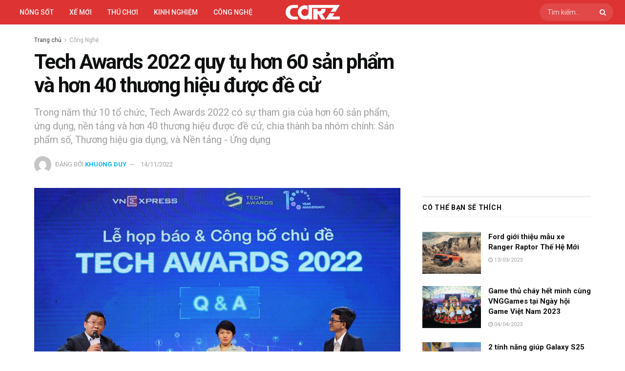

--- FILE ---
content_type: text/html; charset=UTF-8
request_url: https://carz.com.vn/tech-awards-2022-quy-tu-hon-60-san-pham-va-hon-40-thuong-hieu-duoc-de-cu/
body_size: 30556
content:
<!doctype html>
<!--[if lt IE 7]><html class="no-js lt-ie9 lt-ie8 lt-ie7" lang="vi" prefix="og: https://ogp.me/ns#"> <![endif]-->
<!--[if IE 7]><html class="no-js lt-ie9 lt-ie8" lang="vi" prefix="og: https://ogp.me/ns#"> <![endif]-->
<!--[if IE 8]><html class="no-js lt-ie9" lang="vi" prefix="og: https://ogp.me/ns#"> <![endif]-->
<!--[if IE 9]><html class="no-js lt-ie10" lang="vi" prefix="og: https://ogp.me/ns#"> <![endif]-->
<!--[if gt IE 8]><!--><html class="no-js" lang="vi" prefix="og: https://ogp.me/ns#"> <!--<![endif]--><head><meta http-equiv="Content-Type" content="text/html; charset=UTF-8" /><meta name='viewport' content='width=device-width, initial-scale=1, user-scalable=yes' /><link rel="profile" href="http://gmpg.org/xfn/11" /><link rel="pingback" href="https://carz.com.vn/xmlrpc.php" /> <script type="text/javascript" src="[data-uri]" defer></script> <script type="text/javascript" src="[data-uri]" defer></script> <title>Tech Awards 2022 quy tụ hơn 60 sản phẩm và 40 thương hiệu</title><meta name="description" content="Trong năm thứ 10 tổ chức, Tech Awards 2022 có sự tham gia của hơn 60 sản phẩm, ứng dụng, nền tảng và hơn 40 thương hiệu được đề cử"/><meta name="robots" content="follow, index, max-snippet:-1, max-video-preview:-1, max-image-preview:large"/><link rel="canonical" href="https://carz.com.vn/tech-awards-2022-quy-tu-hon-60-san-pham-va-hon-40-thuong-hieu-duoc-de-cu/" /><meta property="og:locale" content="vi_VN" /><meta property="og:type" content="article" /><meta property="og:title" content="Tech Awards 2022 quy tụ hơn 60 sản phẩm và 40 thương hiệu" /><meta property="og:description" content="Trong năm thứ 10 tổ chức, Tech Awards 2022 có sự tham gia của hơn 60 sản phẩm, ứng dụng, nền tảng và hơn 40 thương hiệu được đề cử" /><meta property="og:url" content="https://carz.com.vn/tech-awards-2022-quy-tu-hon-60-san-pham-va-hon-40-thuong-hieu-duoc-de-cu/" /><meta property="og:site_name" content="CarZ" /><meta property="article:publisher" content="https://www.facebook.com/genzviet" /><meta property="article:tag" content="Tech Awards 2022" /><meta property="article:section" content="Công Nghệ" /><meta property="og:updated_time" content="2023-08-04T15:06:07+07:00" /><meta property="og:image" content="https://carz.com.vn/wp-content/uploads/2022/11/techawards-00.jpg" /><meta property="og:image:secure_url" content="https://carz.com.vn/wp-content/uploads/2022/11/techawards-00.jpg" /><meta property="og:image:width" content="1489" /><meta property="og:image:height" content="1066" /><meta property="og:image:alt" content="tech awards" /><meta property="og:image:type" content="image/jpeg" /><meta property="article:published_time" content="2022-11-14T18:00:35+07:00" /><meta property="article:modified_time" content="2023-08-04T15:06:07+07:00" /><meta name="twitter:card" content="summary_large_image" /><meta name="twitter:title" content="Tech Awards 2022 quy tụ hơn 60 sản phẩm và 40 thương hiệu" /><meta name="twitter:description" content="Trong năm thứ 10 tổ chức, Tech Awards 2022 có sự tham gia của hơn 60 sản phẩm, ứng dụng, nền tảng và hơn 40 thương hiệu được đề cử" /><meta name="twitter:image" content="https://carz.com.vn/wp-content/uploads/2022/11/techawards-00.jpg" /><meta name="twitter:label1" content="Được viết bởi" /><meta name="twitter:data1" content="Khuong Duy" /><meta name="twitter:label2" content="Thời gian để đọc" /><meta name="twitter:data2" content="2 phút" /> <script type="application/ld+json" class="rank-math-schema">{"@context":"https://schema.org","@graph":[{"@type":["Person","Organization"],"@id":"https://carz.com.vn/#person","name":"H\u00e0n H\u1ea3i","sameAs":["https://www.facebook.com/genzviet"],"logo":{"@type":"ImageObject","@id":"https://carz.com.vn/#logo","url":"https://carz.com.vn/wp-content/uploads/2022/06/carz-logo-schema.png","contentUrl":"https://carz.com.vn/wp-content/uploads/2022/06/carz-logo-schema.png","caption":"CarZ","inLanguage":"vi","width":"630","height":"630"},"image":{"@type":"ImageObject","@id":"https://carz.com.vn/#logo","url":"https://carz.com.vn/wp-content/uploads/2022/06/carz-logo-schema.png","contentUrl":"https://carz.com.vn/wp-content/uploads/2022/06/carz-logo-schema.png","caption":"CarZ","inLanguage":"vi","width":"630","height":"630"}},{"@type":"WebSite","@id":"https://carz.com.vn/#website","url":"https://carz.com.vn","name":"CarZ","publisher":{"@id":"https://carz.com.vn/#person"},"inLanguage":"vi"},{"@type":"ImageObject","@id":"https://carz.com.vn/wp-content/uploads/2022/11/techawards-00.jpg","url":"https://carz.com.vn/wp-content/uploads/2022/11/techawards-00.jpg","width":"1489","height":"1066","inLanguage":"vi"},{"@type":"WebPage","@id":"https://carz.com.vn/tech-awards-2022-quy-tu-hon-60-san-pham-va-hon-40-thuong-hieu-duoc-de-cu/#webpage","url":"https://carz.com.vn/tech-awards-2022-quy-tu-hon-60-san-pham-va-hon-40-thuong-hieu-duoc-de-cu/","name":"Tech Awards 2022 quy t\u1ee5 h\u01a1n 60 s\u1ea3n ph\u1ea9m v\u00e0 40 th\u01b0\u01a1ng hi\u1ec7u","datePublished":"2022-11-14T18:00:35+07:00","dateModified":"2023-08-04T15:06:07+07:00","isPartOf":{"@id":"https://carz.com.vn/#website"},"primaryImageOfPage":{"@id":"https://carz.com.vn/wp-content/uploads/2022/11/techawards-00.jpg"},"inLanguage":"vi"},{"@type":"Person","@id":"https://carz.com.vn/author/khuongduy/","name":"Khuong Duy","url":"https://carz.com.vn/author/khuongduy/","image":{"@type":"ImageObject","@id":"https://carz.com.vn/wp-content/litespeed/avatar/0ebb80c41380e010549aa1ef7c5d8e78.jpg?ver=1768464193","url":"https://carz.com.vn/wp-content/litespeed/avatar/0ebb80c41380e010549aa1ef7c5d8e78.jpg?ver=1768464193","caption":"Khuong Duy","inLanguage":"vi"}},{"@type":"BlogPosting","headline":"Tech Awards 2022 quy t\u1ee5 h\u01a1n 60 s\u1ea3n ph\u1ea9m v\u00e0 40 th\u01b0\u01a1ng hi\u1ec7u","keywords":"tech awards","datePublished":"2022-11-14T18:00:35+07:00","dateModified":"2023-08-04T15:06:07+07:00","author":{"@id":"https://carz.com.vn/author/khuongduy/","name":"Khuong Duy"},"publisher":{"@id":"https://carz.com.vn/#person"},"description":"Trong n\u0103m th\u1ee9 10 t\u1ed5 ch\u1ee9c, Tech Awards 2022 c\u00f3 s\u1ef1 tham gia c\u1ee7a h\u01a1n 60 s\u1ea3n ph\u1ea9m, \u1ee9ng d\u1ee5ng, n\u1ec1n t\u1ea3ng v\u00e0 h\u01a1n 40 th\u01b0\u01a1ng hi\u1ec7u \u0111\u01b0\u1ee3c \u0111\u1ec1 c\u1eed","name":"Tech Awards 2022 quy t\u1ee5 h\u01a1n 60 s\u1ea3n ph\u1ea9m v\u00e0 40 th\u01b0\u01a1ng hi\u1ec7u","@id":"https://carz.com.vn/tech-awards-2022-quy-tu-hon-60-san-pham-va-hon-40-thuong-hieu-duoc-de-cu/#richSnippet","isPartOf":{"@id":"https://carz.com.vn/tech-awards-2022-quy-tu-hon-60-san-pham-va-hon-40-thuong-hieu-duoc-de-cu/#webpage"},"image":{"@id":"https://carz.com.vn/wp-content/uploads/2022/11/techawards-00.jpg"},"inLanguage":"vi","mainEntityOfPage":{"@id":"https://carz.com.vn/tech-awards-2022-quy-tu-hon-60-san-pham-va-hon-40-thuong-hieu-duoc-de-cu/#webpage"}}]}</script> <link rel='dns-prefetch' href='//fonts.googleapis.com' /><link rel='preconnect' href='https://fonts.gstatic.com' /><link rel="alternate" type="application/rss+xml" title="Dòng thông tin CarZ Viet &raquo;" href="https://carz.com.vn/feed/" /><link rel="alternate" type="application/rss+xml" title="CarZ Viet &raquo; Dòng bình luận" href="https://carz.com.vn/comments/feed/" /><link rel="alternate" type="application/rss+xml" title="CarZ Viet &raquo; Tech Awards 2022 quy tụ hơn 60 sản phẩm và hơn 40 thương hiệu được đề cử Dòng bình luận" href="https://carz.com.vn/tech-awards-2022-quy-tu-hon-60-san-pham-va-hon-40-thuong-hieu-duoc-de-cu/feed/" /><link rel="alternate" title="oNhúng (JSON)" type="application/json+oembed" href="https://carz.com.vn/wp-json/oembed/1.0/embed?url=https%3A%2F%2Fcarz.com.vn%2Ftech-awards-2022-quy-tu-hon-60-san-pham-va-hon-40-thuong-hieu-duoc-de-cu%2F" /><link rel="alternate" title="oNhúng (XML)" type="text/xml+oembed" href="https://carz.com.vn/wp-json/oembed/1.0/embed?url=https%3A%2F%2Fcarz.com.vn%2Ftech-awards-2022-quy-tu-hon-60-san-pham-va-hon-40-thuong-hieu-duoc-de-cu%2F&#038;format=xml" /><style id='wp-img-auto-sizes-contain-inline-css' type='text/css'>img:is([sizes=auto i],[sizes^="auto," i]){contain-intrinsic-size:3000px 1500px}
/*# sourceURL=wp-img-auto-sizes-contain-inline-css */</style><link data-optimized="1" rel='stylesheet' id='wp-block-library-css' href='https://carz.com.vn/wp-content/litespeed/css/3dd68b77bfdcd1390c60d13bbc94d7df.css?ver=4d7df' type='text/css' media='all' /><style id='classic-theme-styles-inline-css' type='text/css'>/*! This file is auto-generated */
.wp-block-button__link{color:#fff;background-color:#32373c;border-radius:9999px;box-shadow:none;text-decoration:none;padding:calc(.667em + 2px) calc(1.333em + 2px);font-size:1.125em}.wp-block-file__button{background:#32373c;color:#fff;text-decoration:none}
/*# sourceURL=/wp-includes/css/classic-themes.min.css */</style><link data-optimized="1" rel='stylesheet' id='jnews-faq-css' href='https://carz.com.vn/wp-content/litespeed/css/ba8ad8c9eb94ffed195a390a56aaf002.css?ver=af002' type='text/css' media='all' /><style id='global-styles-inline-css' type='text/css'>:root{--wp--preset--aspect-ratio--square: 1;--wp--preset--aspect-ratio--4-3: 4/3;--wp--preset--aspect-ratio--3-4: 3/4;--wp--preset--aspect-ratio--3-2: 3/2;--wp--preset--aspect-ratio--2-3: 2/3;--wp--preset--aspect-ratio--16-9: 16/9;--wp--preset--aspect-ratio--9-16: 9/16;--wp--preset--color--black: #000000;--wp--preset--color--cyan-bluish-gray: #abb8c3;--wp--preset--color--white: #ffffff;--wp--preset--color--pale-pink: #f78da7;--wp--preset--color--vivid-red: #cf2e2e;--wp--preset--color--luminous-vivid-orange: #ff6900;--wp--preset--color--luminous-vivid-amber: #fcb900;--wp--preset--color--light-green-cyan: #7bdcb5;--wp--preset--color--vivid-green-cyan: #00d084;--wp--preset--color--pale-cyan-blue: #8ed1fc;--wp--preset--color--vivid-cyan-blue: #0693e3;--wp--preset--color--vivid-purple: #9b51e0;--wp--preset--gradient--vivid-cyan-blue-to-vivid-purple: linear-gradient(135deg,rgb(6,147,227) 0%,rgb(155,81,224) 100%);--wp--preset--gradient--light-green-cyan-to-vivid-green-cyan: linear-gradient(135deg,rgb(122,220,180) 0%,rgb(0,208,130) 100%);--wp--preset--gradient--luminous-vivid-amber-to-luminous-vivid-orange: linear-gradient(135deg,rgb(252,185,0) 0%,rgb(255,105,0) 100%);--wp--preset--gradient--luminous-vivid-orange-to-vivid-red: linear-gradient(135deg,rgb(255,105,0) 0%,rgb(207,46,46) 100%);--wp--preset--gradient--very-light-gray-to-cyan-bluish-gray: linear-gradient(135deg,rgb(238,238,238) 0%,rgb(169,184,195) 100%);--wp--preset--gradient--cool-to-warm-spectrum: linear-gradient(135deg,rgb(74,234,220) 0%,rgb(151,120,209) 20%,rgb(207,42,186) 40%,rgb(238,44,130) 60%,rgb(251,105,98) 80%,rgb(254,248,76) 100%);--wp--preset--gradient--blush-light-purple: linear-gradient(135deg,rgb(255,206,236) 0%,rgb(152,150,240) 100%);--wp--preset--gradient--blush-bordeaux: linear-gradient(135deg,rgb(254,205,165) 0%,rgb(254,45,45) 50%,rgb(107,0,62) 100%);--wp--preset--gradient--luminous-dusk: linear-gradient(135deg,rgb(255,203,112) 0%,rgb(199,81,192) 50%,rgb(65,88,208) 100%);--wp--preset--gradient--pale-ocean: linear-gradient(135deg,rgb(255,245,203) 0%,rgb(182,227,212) 50%,rgb(51,167,181) 100%);--wp--preset--gradient--electric-grass: linear-gradient(135deg,rgb(202,248,128) 0%,rgb(113,206,126) 100%);--wp--preset--gradient--midnight: linear-gradient(135deg,rgb(2,3,129) 0%,rgb(40,116,252) 100%);--wp--preset--font-size--small: 13px;--wp--preset--font-size--medium: 20px;--wp--preset--font-size--large: 36px;--wp--preset--font-size--x-large: 42px;--wp--preset--spacing--20: 0.44rem;--wp--preset--spacing--30: 0.67rem;--wp--preset--spacing--40: 1rem;--wp--preset--spacing--50: 1.5rem;--wp--preset--spacing--60: 2.25rem;--wp--preset--spacing--70: 3.38rem;--wp--preset--spacing--80: 5.06rem;--wp--preset--shadow--natural: 6px 6px 9px rgba(0, 0, 0, 0.2);--wp--preset--shadow--deep: 12px 12px 50px rgba(0, 0, 0, 0.4);--wp--preset--shadow--sharp: 6px 6px 0px rgba(0, 0, 0, 0.2);--wp--preset--shadow--outlined: 6px 6px 0px -3px rgb(255, 255, 255), 6px 6px rgb(0, 0, 0);--wp--preset--shadow--crisp: 6px 6px 0px rgb(0, 0, 0);}:where(.is-layout-flex){gap: 0.5em;}:where(.is-layout-grid){gap: 0.5em;}body .is-layout-flex{display: flex;}.is-layout-flex{flex-wrap: wrap;align-items: center;}.is-layout-flex > :is(*, div){margin: 0;}body .is-layout-grid{display: grid;}.is-layout-grid > :is(*, div){margin: 0;}:where(.wp-block-columns.is-layout-flex){gap: 2em;}:where(.wp-block-columns.is-layout-grid){gap: 2em;}:where(.wp-block-post-template.is-layout-flex){gap: 1.25em;}:where(.wp-block-post-template.is-layout-grid){gap: 1.25em;}.has-black-color{color: var(--wp--preset--color--black) !important;}.has-cyan-bluish-gray-color{color: var(--wp--preset--color--cyan-bluish-gray) !important;}.has-white-color{color: var(--wp--preset--color--white) !important;}.has-pale-pink-color{color: var(--wp--preset--color--pale-pink) !important;}.has-vivid-red-color{color: var(--wp--preset--color--vivid-red) !important;}.has-luminous-vivid-orange-color{color: var(--wp--preset--color--luminous-vivid-orange) !important;}.has-luminous-vivid-amber-color{color: var(--wp--preset--color--luminous-vivid-amber) !important;}.has-light-green-cyan-color{color: var(--wp--preset--color--light-green-cyan) !important;}.has-vivid-green-cyan-color{color: var(--wp--preset--color--vivid-green-cyan) !important;}.has-pale-cyan-blue-color{color: var(--wp--preset--color--pale-cyan-blue) !important;}.has-vivid-cyan-blue-color{color: var(--wp--preset--color--vivid-cyan-blue) !important;}.has-vivid-purple-color{color: var(--wp--preset--color--vivid-purple) !important;}.has-black-background-color{background-color: var(--wp--preset--color--black) !important;}.has-cyan-bluish-gray-background-color{background-color: var(--wp--preset--color--cyan-bluish-gray) !important;}.has-white-background-color{background-color: var(--wp--preset--color--white) !important;}.has-pale-pink-background-color{background-color: var(--wp--preset--color--pale-pink) !important;}.has-vivid-red-background-color{background-color: var(--wp--preset--color--vivid-red) !important;}.has-luminous-vivid-orange-background-color{background-color: var(--wp--preset--color--luminous-vivid-orange) !important;}.has-luminous-vivid-amber-background-color{background-color: var(--wp--preset--color--luminous-vivid-amber) !important;}.has-light-green-cyan-background-color{background-color: var(--wp--preset--color--light-green-cyan) !important;}.has-vivid-green-cyan-background-color{background-color: var(--wp--preset--color--vivid-green-cyan) !important;}.has-pale-cyan-blue-background-color{background-color: var(--wp--preset--color--pale-cyan-blue) !important;}.has-vivid-cyan-blue-background-color{background-color: var(--wp--preset--color--vivid-cyan-blue) !important;}.has-vivid-purple-background-color{background-color: var(--wp--preset--color--vivid-purple) !important;}.has-black-border-color{border-color: var(--wp--preset--color--black) !important;}.has-cyan-bluish-gray-border-color{border-color: var(--wp--preset--color--cyan-bluish-gray) !important;}.has-white-border-color{border-color: var(--wp--preset--color--white) !important;}.has-pale-pink-border-color{border-color: var(--wp--preset--color--pale-pink) !important;}.has-vivid-red-border-color{border-color: var(--wp--preset--color--vivid-red) !important;}.has-luminous-vivid-orange-border-color{border-color: var(--wp--preset--color--luminous-vivid-orange) !important;}.has-luminous-vivid-amber-border-color{border-color: var(--wp--preset--color--luminous-vivid-amber) !important;}.has-light-green-cyan-border-color{border-color: var(--wp--preset--color--light-green-cyan) !important;}.has-vivid-green-cyan-border-color{border-color: var(--wp--preset--color--vivid-green-cyan) !important;}.has-pale-cyan-blue-border-color{border-color: var(--wp--preset--color--pale-cyan-blue) !important;}.has-vivid-cyan-blue-border-color{border-color: var(--wp--preset--color--vivid-cyan-blue) !important;}.has-vivid-purple-border-color{border-color: var(--wp--preset--color--vivid-purple) !important;}.has-vivid-cyan-blue-to-vivid-purple-gradient-background{background: var(--wp--preset--gradient--vivid-cyan-blue-to-vivid-purple) !important;}.has-light-green-cyan-to-vivid-green-cyan-gradient-background{background: var(--wp--preset--gradient--light-green-cyan-to-vivid-green-cyan) !important;}.has-luminous-vivid-amber-to-luminous-vivid-orange-gradient-background{background: var(--wp--preset--gradient--luminous-vivid-amber-to-luminous-vivid-orange) !important;}.has-luminous-vivid-orange-to-vivid-red-gradient-background{background: var(--wp--preset--gradient--luminous-vivid-orange-to-vivid-red) !important;}.has-very-light-gray-to-cyan-bluish-gray-gradient-background{background: var(--wp--preset--gradient--very-light-gray-to-cyan-bluish-gray) !important;}.has-cool-to-warm-spectrum-gradient-background{background: var(--wp--preset--gradient--cool-to-warm-spectrum) !important;}.has-blush-light-purple-gradient-background{background: var(--wp--preset--gradient--blush-light-purple) !important;}.has-blush-bordeaux-gradient-background{background: var(--wp--preset--gradient--blush-bordeaux) !important;}.has-luminous-dusk-gradient-background{background: var(--wp--preset--gradient--luminous-dusk) !important;}.has-pale-ocean-gradient-background{background: var(--wp--preset--gradient--pale-ocean) !important;}.has-electric-grass-gradient-background{background: var(--wp--preset--gradient--electric-grass) !important;}.has-midnight-gradient-background{background: var(--wp--preset--gradient--midnight) !important;}.has-small-font-size{font-size: var(--wp--preset--font-size--small) !important;}.has-medium-font-size{font-size: var(--wp--preset--font-size--medium) !important;}.has-large-font-size{font-size: var(--wp--preset--font-size--large) !important;}.has-x-large-font-size{font-size: var(--wp--preset--font-size--x-large) !important;}
:where(.wp-block-post-template.is-layout-flex){gap: 1.25em;}:where(.wp-block-post-template.is-layout-grid){gap: 1.25em;}
:where(.wp-block-term-template.is-layout-flex){gap: 1.25em;}:where(.wp-block-term-template.is-layout-grid){gap: 1.25em;}
:where(.wp-block-columns.is-layout-flex){gap: 2em;}:where(.wp-block-columns.is-layout-grid){gap: 2em;}
:root :where(.wp-block-pullquote){font-size: 1.5em;line-height: 1.6;}
/*# sourceURL=global-styles-inline-css */</style><link data-optimized="1" rel='stylesheet' id='sh9bk-style-css' href='https://carz.com.vn/wp-content/litespeed/css/88f3e4755c3c43c058ba8391316a543b.css?ver=a543b' type='text/css' media='all' /><link data-optimized="1" rel='stylesheet' id='jnews-parent-style-css' href='https://carz.com.vn/wp-content/litespeed/css/39654ae32770d2a90a10498fe5ca497d.css?ver=a497d' type='text/css' media='all' /><link data-optimized="1" rel='stylesheet' id='elementor-frontend-css' href='https://carz.com.vn/wp-content/litespeed/css/31ca70e3c971c351d8d5d351ad7ab099.css?ver=ab099' type='text/css' media='all' /><link rel='stylesheet' id='jeg_customizer_font-css' href='//fonts.googleapis.com/css?family=Roboto%3Aregular%2C500%2C700%2Cregular%2C700%2C500%2C700&#038;display=swap&#038;ver=1.3.2' type='text/css' media='all' /><link data-optimized="1" rel='stylesheet' id='font-awesome-css' href='https://carz.com.vn/wp-content/litespeed/css/c61211cbe2ece0164ff15164b80069c8.css?ver=069c8' type='text/css' media='all' /><link data-optimized="1" rel='stylesheet' id='jnews-frontend-css' href='https://carz.com.vn/wp-content/litespeed/css/9f3961ff10298029969c549232987689.css?ver=87689' type='text/css' media='all' /><link data-optimized="1" rel='stylesheet' id='jnews-elementor-css' href='https://carz.com.vn/wp-content/litespeed/css/e194c6813eaeba9db1aeeba6c7dbf162.css?ver=bf162' type='text/css' media='all' /><link data-optimized="1" rel='stylesheet' id='jnews-style-css' href='https://carz.com.vn/wp-content/litespeed/css/907174b2e3971941aff22ed4b17d143a.css?ver=d143a' type='text/css' media='all' /><link data-optimized="1" rel='stylesheet' id='jnews-darkmode-css' href='https://carz.com.vn/wp-content/litespeed/css/4e5468f822654eb804d0e7970288cb4a.css?ver=8cb4a' type='text/css' media='all' /><link data-optimized="1" rel='stylesheet' id='jnews-scheme-css' href='https://carz.com.vn/wp-content/litespeed/css/d3e5a215184b046f68b53d8cb94d663f.css?ver=d663f' type='text/css' media='all' /><link data-optimized="1" rel='stylesheet' id='jnews-select-share-css' href='https://carz.com.vn/wp-content/litespeed/css/e5bb59b9943bc0cf6bdd507fa29884c4.css?ver=884c4' type='text/css' media='all' /> <script type="text/javascript" src="https://carz.com.vn/wp-includes/js/jquery/jquery.min.js" id="jquery-core-js"></script> <script data-optimized="1" type="text/javascript" src="https://carz.com.vn/wp-content/litespeed/js/ccc5ecf76514b426b7fab8ac3ad702fb.js?ver=702fb" id="jquery-migrate-js" defer data-deferred="1"></script> <script type="text/javascript" id="getkey-script-js-extra" src="[data-uri]" defer></script> <script data-optimized="1" type="text/javascript" src="https://carz.com.vn/wp-content/litespeed/js/d2844d25a6b087cfaa82c03a77631a09.js?ver=31a09" id="getkey-script-js" defer data-deferred="1"></script> <link rel="https://api.w.org/" href="https://carz.com.vn/wp-json/" /><link rel="alternate" title="JSON" type="application/json" href="https://carz.com.vn/wp-json/wp/v2/posts/14514" /><link rel="EditURI" type="application/rsd+xml" title="RSD" href="https://carz.com.vn/xmlrpc.php?rsd" /><meta name="generator" content="WordPress 6.9" /><link rel='shortlink' href='https://carz.com.vn/?p=14514' /><meta name="generator" content="Elementor 3.34.1; features: additional_custom_breakpoints; settings: css_print_method-external, google_font-enabled, font_display-auto"><style>.e-con.e-parent:nth-of-type(n+4):not(.e-lazyloaded):not(.e-no-lazyload),
				.e-con.e-parent:nth-of-type(n+4):not(.e-lazyloaded):not(.e-no-lazyload) * {
					background-image: none !important;
				}
				@media screen and (max-height: 1024px) {
					.e-con.e-parent:nth-of-type(n+3):not(.e-lazyloaded):not(.e-no-lazyload),
					.e-con.e-parent:nth-of-type(n+3):not(.e-lazyloaded):not(.e-no-lazyload) * {
						background-image: none !important;
					}
				}
				@media screen and (max-height: 640px) {
					.e-con.e-parent:nth-of-type(n+2):not(.e-lazyloaded):not(.e-no-lazyload),
					.e-con.e-parent:nth-of-type(n+2):not(.e-lazyloaded):not(.e-no-lazyload) * {
						background-image: none !important;
					}
				}</style><link rel="icon" href="https://carz.com.vn/wp-content/uploads/2022/06/cropped-coinz-favicon-32x32.png" sizes="32x32" /><link rel="icon" href="https://carz.com.vn/wp-content/uploads/2022/06/cropped-coinz-favicon-192x192.png" sizes="192x192" /><link rel="apple-touch-icon" href="https://carz.com.vn/wp-content/uploads/2022/06/cropped-coinz-favicon-180x180.png" /><meta name="msapplication-TileImage" content="https://carz.com.vn/wp-content/uploads/2022/06/cropped-coinz-favicon-270x270.png" /><style id="jeg_dynamic_css" type="text/css" data-type="jeg_custom-css">.jeg_container, .jeg_content, .jeg_boxed .jeg_main .jeg_container, .jeg_autoload_separator { background-color : #ffffff; } body { --j-body-color : #313535; --j-accent-color : #0fb7ee; --j-alt-color : #57cc99; --j-heading-color : #0e0f0f; } body,.jeg_newsfeed_list .tns-outer .tns-controls button,.jeg_filter_button,.owl-carousel .owl-nav div,.jeg_readmore,.jeg_hero_style_7 .jeg_post_meta a,.widget_calendar thead th,.widget_calendar tfoot a,.jeg_socialcounter a,.entry-header .jeg_meta_like a,.entry-header .jeg_meta_comment a,.entry-header .jeg_meta_donation a,.entry-header .jeg_meta_bookmark a,.entry-content tbody tr:hover,.entry-content th,.jeg_splitpost_nav li:hover a,#breadcrumbs a,.jeg_author_socials a:hover,.jeg_footer_content a,.jeg_footer_bottom a,.jeg_cartcontent,.woocommerce .woocommerce-breadcrumb a { color : #313535; } a, .jeg_menu_style_5>li>a:hover, .jeg_menu_style_5>li.sfHover>a, .jeg_menu_style_5>li.current-menu-item>a, .jeg_menu_style_5>li.current-menu-ancestor>a, .jeg_navbar .jeg_menu:not(.jeg_main_menu)>li>a:hover, .jeg_midbar .jeg_menu:not(.jeg_main_menu)>li>a:hover, .jeg_side_tabs li.active, .jeg_block_heading_5 strong, .jeg_block_heading_6 strong, .jeg_block_heading_7 strong, .jeg_block_heading_8 strong, .jeg_subcat_list li a:hover, .jeg_subcat_list li button:hover, .jeg_pl_lg_7 .jeg_thumb .jeg_post_category a, .jeg_pl_xs_2:before, .jeg_pl_xs_4 .jeg_postblock_content:before, .jeg_postblock .jeg_post_title a:hover, .jeg_hero_style_6 .jeg_post_title a:hover, .jeg_sidefeed .jeg_pl_xs_3 .jeg_post_title a:hover, .widget_jnews_popular .jeg_post_title a:hover, .jeg_meta_author a, .widget_archive li a:hover, .widget_pages li a:hover, .widget_meta li a:hover, .widget_recent_entries li a:hover, .widget_rss li a:hover, .widget_rss cite, .widget_categories li a:hover, .widget_categories li.current-cat>a, #breadcrumbs a:hover, .jeg_share_count .counts, .commentlist .bypostauthor>.comment-body>.comment-author>.fn, span.required, .jeg_review_title, .bestprice .price, .authorlink a:hover, .jeg_vertical_playlist .jeg_video_playlist_play_icon, .jeg_vertical_playlist .jeg_video_playlist_item.active .jeg_video_playlist_thumbnail:before, .jeg_horizontal_playlist .jeg_video_playlist_play, .woocommerce li.product .pricegroup .button, .widget_display_forums li a:hover, .widget_display_topics li:before, .widget_display_replies li:before, .widget_display_views li:before, .bbp-breadcrumb a:hover, .jeg_mobile_menu li.sfHover>a, .jeg_mobile_menu li a:hover, .split-template-6 .pagenum, .jeg_mobile_menu_style_5>li>a:hover, .jeg_mobile_menu_style_5>li.sfHover>a, .jeg_mobile_menu_style_5>li.current-menu-item>a, .jeg_mobile_menu_style_5>li.current-menu-ancestor>a, .jeg_mobile_menu.jeg_menu_dropdown li.open > div > a { color : #0fb7ee; } .jeg_menu_style_1>li>a:before, .jeg_menu_style_2>li>a:before, .jeg_menu_style_3>li>a:before, .jeg_side_toggle, .jeg_slide_caption .jeg_post_category a, .jeg_slider_type_1_wrapper .tns-controls button.tns-next, .jeg_block_heading_1 .jeg_block_title span, .jeg_block_heading_2 .jeg_block_title span, .jeg_block_heading_3, .jeg_block_heading_4 .jeg_block_title span, .jeg_block_heading_6:after, .jeg_pl_lg_box .jeg_post_category a, .jeg_pl_md_box .jeg_post_category a, .jeg_readmore:hover, .jeg_thumb .jeg_post_category a, .jeg_block_loadmore a:hover, .jeg_postblock.alt .jeg_block_loadmore a:hover, .jeg_block_loadmore a.active, .jeg_postblock_carousel_2 .jeg_post_category a, .jeg_heroblock .jeg_post_category a, .jeg_pagenav_1 .page_number.active, .jeg_pagenav_1 .page_number.active:hover, input[type="submit"], .btn, .button, .widget_tag_cloud a:hover, .popularpost_item:hover .jeg_post_title a:before, .jeg_splitpost_4 .page_nav, .jeg_splitpost_5 .page_nav, .jeg_post_via a:hover, .jeg_post_source a:hover, .jeg_post_tags a:hover, .comment-reply-title small a:before, .comment-reply-title small a:after, .jeg_storelist .productlink, .authorlink li.active a:before, .jeg_footer.dark .socials_widget:not(.nobg) a:hover .fa,.jeg_footer.dark .socials_widget:not(.nobg) a:hover span.jeg-icon, div.jeg_breakingnews_title, .jeg_overlay_slider_bottom_wrapper .tns-controls button, .jeg_overlay_slider_bottom_wrapper .tns-controls button:hover, .jeg_vertical_playlist .jeg_video_playlist_current, .woocommerce span.onsale, .woocommerce #respond input#submit:hover, .woocommerce a.button:hover, .woocommerce button.button:hover, .woocommerce input.button:hover, .woocommerce #respond input#submit.alt, .woocommerce a.button.alt, .woocommerce button.button.alt, .woocommerce input.button.alt, .jeg_popup_post .caption, .jeg_footer.dark input[type="submit"], .jeg_footer.dark .btn, .jeg_footer.dark .button, .footer_widget.widget_tag_cloud a:hover, .jeg_inner_content .content-inner .jeg_post_category a:hover, #buddypress .standard-form button, #buddypress a.button, #buddypress input[type="submit"], #buddypress input[type="button"], #buddypress input[type="reset"], #buddypress ul.button-nav li a, #buddypress .generic-button a, #buddypress .generic-button button, #buddypress .comment-reply-link, #buddypress a.bp-title-button, #buddypress.buddypress-wrap .members-list li .user-update .activity-read-more a, div#buddypress .standard-form button:hover, div#buddypress a.button:hover, div#buddypress input[type="submit"]:hover, div#buddypress input[type="button"]:hover, div#buddypress input[type="reset"]:hover, div#buddypress ul.button-nav li a:hover, div#buddypress .generic-button a:hover, div#buddypress .generic-button button:hover, div#buddypress .comment-reply-link:hover, div#buddypress a.bp-title-button:hover, div#buddypress.buddypress-wrap .members-list li .user-update .activity-read-more a:hover, #buddypress #item-nav .item-list-tabs ul li a:before, .jeg_inner_content .jeg_meta_container .follow-wrapper a { background-color : #0fb7ee; } .jeg_block_heading_7 .jeg_block_title span, .jeg_readmore:hover, .jeg_block_loadmore a:hover, .jeg_block_loadmore a.active, .jeg_pagenav_1 .page_number.active, .jeg_pagenav_1 .page_number.active:hover, .jeg_pagenav_3 .page_number:hover, .jeg_prevnext_post a:hover h3, .jeg_overlay_slider .jeg_post_category, .jeg_sidefeed .jeg_post.active, .jeg_vertical_playlist.jeg_vertical_playlist .jeg_video_playlist_item.active .jeg_video_playlist_thumbnail img, .jeg_horizontal_playlist .jeg_video_playlist_item.active { border-color : #0fb7ee; } .jeg_tabpost_nav li.active, .woocommerce div.product .woocommerce-tabs ul.tabs li.active, .jeg_mobile_menu_style_1>li.current-menu-item a, .jeg_mobile_menu_style_1>li.current-menu-ancestor a, .jeg_mobile_menu_style_2>li.current-menu-item::after, .jeg_mobile_menu_style_2>li.current-menu-ancestor::after, .jeg_mobile_menu_style_3>li.current-menu-item::before, .jeg_mobile_menu_style_3>li.current-menu-ancestor::before { border-bottom-color : #0fb7ee; } .jeg_post_share .jeg-icon svg { fill : #0fb7ee; } .jeg_post_meta .fa, .jeg_post_meta .jpwt-icon, .entry-header .jeg_post_meta .fa, .jeg_review_stars, .jeg_price_review_list { color : #57cc99; } .jeg_share_button.share-float.share-monocrhome a { background-color : #57cc99; } h1,h2,h3,h4,h5,h6,.jeg_post_title a,.entry-header .jeg_post_title,.jeg_hero_style_7 .jeg_post_title a,.jeg_block_title,.jeg_splitpost_bar .current_title,.jeg_video_playlist_title,.gallery-caption,.jeg_push_notification_button>a.button { color : #0e0f0f; } .split-template-9 .pagenum, .split-template-10 .pagenum, .split-template-11 .pagenum, .split-template-12 .pagenum, .split-template-13 .pagenum, .split-template-15 .pagenum, .split-template-18 .pagenum, .split-template-20 .pagenum, .split-template-19 .current_title span, .split-template-20 .current_title span { background-color : #0e0f0f; } .jeg_topbar .jeg_nav_row, .jeg_topbar .jeg_search_no_expand .jeg_search_input { line-height : 29px; } .jeg_topbar .jeg_nav_row, .jeg_topbar .jeg_nav_icon { height : 29px; } .jeg_topbar, .jeg_topbar.dark, .jeg_topbar.custom { background : #ffffff; } .jeg_midbar { height : 99px; } .jeg_header .jeg_bottombar.jeg_navbar,.jeg_bottombar .jeg_nav_icon { height : 50px; } .jeg_header .jeg_bottombar.jeg_navbar, .jeg_header .jeg_bottombar .jeg_main_menu:not(.jeg_menu_style_1) > li > a, .jeg_header .jeg_bottombar .jeg_menu_style_1 > li, .jeg_header .jeg_bottombar .jeg_menu:not(.jeg_main_menu) > li > a { line-height : 50px; } .jeg_header .jeg_bottombar.jeg_navbar_wrapper:not(.jeg_navbar_boxed), .jeg_header .jeg_bottombar.jeg_navbar_boxed .jeg_nav_row { background : #dd3333; } .jeg_header .jeg_bottombar, .jeg_header .jeg_bottombar.jeg_navbar_dark, .jeg_bottombar.jeg_navbar_boxed .jeg_nav_row, .jeg_bottombar.jeg_navbar_dark.jeg_navbar_boxed .jeg_nav_row { border-top-width : 0px; border-bottom-width : 1px; } .jeg_stickybar.jeg_navbar,.jeg_navbar .jeg_nav_icon { height : 50px; } .jeg_stickybar.jeg_navbar, .jeg_stickybar .jeg_main_menu:not(.jeg_menu_style_1) > li > a, .jeg_stickybar .jeg_menu_style_1 > li, .jeg_stickybar .jeg_menu:not(.jeg_main_menu) > li > a { line-height : 50px; } .jeg_header_sticky .jeg_navbar_wrapper:not(.jeg_navbar_boxed), .jeg_header_sticky .jeg_navbar_boxed .jeg_nav_row { background : #dd3333; } .jeg_stickybar, .jeg_stickybar.dark { border-bottom-width : 1px; } .jeg_mobile_bottombar { height : 60px; line-height : 60px; } .jeg_mobile_midbar, .jeg_mobile_midbar.dark { background : #dd3333; } .jeg_header .socials_widget > a > i.fa:before { color : #1b2228; } .jeg_header .socials_widget.nobg > a > i > span.jeg-icon svg { fill : #1b2228; } .jeg_header .socials_widget.nobg > a > span.jeg-icon svg { fill : #1b2228; } .jeg_header .socials_widget > a > span.jeg-icon svg { fill : #1b2228; } .jeg_header .socials_widget > a > i > span.jeg-icon svg { fill : #1b2228; } .jeg_button_1 .btn { background : #0e0f0f; } .jeg_button_1 .btn:hover { background : #0fb7ee; } .jeg_navbar_mobile_wrapper .jeg_nav_item a.jeg_mobile_toggle, .jeg_navbar_mobile_wrapper .dark .jeg_nav_item a.jeg_mobile_toggle { color : #ffffff; } .jeg_nav_account, .jeg_navbar .jeg_nav_account .jeg_menu > li > a, .jeg_midbar .jeg_nav_account .jeg_menu > li > a { color : #1b2228; } .jeg_navbar_mobile .jeg_search_wrapper .jeg_search_toggle, .jeg_navbar_mobile .dark .jeg_search_wrapper .jeg_search_toggle { color : #ffffff; } .jeg_nav_search { width : 30%; } .jeg_menu_style_1 > li > a:before, .jeg_menu_style_2 > li > a:before, .jeg_menu_style_3 > li > a:before { background : #dd3333; } .jeg_header .jeg_menu_style_4 > li > a:hover, .jeg_header .jeg_menu_style_4 > li.sfHover > a, .jeg_header .jeg_menu_style_4 > li.current-menu-item > a, .jeg_header .jeg_menu_style_4 > li.current-menu-ancestor > a, .jeg_navbar_dark .jeg_menu_style_4 > li > a:hover, .jeg_navbar_dark .jeg_menu_style_4 > li.sfHover > a, .jeg_navbar_dark .jeg_menu_style_4 > li.current-menu-item > a, .jeg_navbar_dark .jeg_menu_style_4 > li.current-menu-ancestor > a { background : #fcb11e; } .jnews .jeg_header .jeg_menu.jeg_top_menu > li > a { color : #1b2228; } .jnews .jeg_header .jeg_menu.jeg_top_menu > li a:hover { color : #1e96fc; } .jeg_footer_content,.jeg_footer.dark .jeg_footer_content { background-color : #0e0f0f; color : #dfe1e1; } .jeg_footer .jeg_footer_heading h3,.jeg_footer.dark .jeg_footer_heading h3,.jeg_footer .widget h2,.jeg_footer .footer_dark .widget h2 { color : #ffffff; } .footer_widget.widget_tag_cloud a,.jeg_footer.dark .footer_widget.widget_tag_cloud a { background-color : #1e2020; } .jeg_footer_bottom,.jeg_footer.dark .jeg_footer_bottom,.jeg_footer_secondary,.jeg_footer.dark .jeg_footer_secondary { background-color : #1e2020; } .jeg_footer_secondary,.jeg_footer.dark .jeg_footer_secondary,.jeg_footer_bottom,.jeg_footer.dark .jeg_footer_bottom,.jeg_footer_sidecontent .jeg_footer_primary { color : #dfe1e1; } .jeg_footer_bottom a,.jeg_footer.dark .jeg_footer_bottom a,.jeg_footer_secondary a,.jeg_footer.dark .jeg_footer_secondary a,.jeg_footer_sidecontent .jeg_footer_primary a,.jeg_footer_sidecontent.dark .jeg_footer_primary a { color : #fffcfc; } body,input,textarea,select,.chosen-container-single .chosen-single,.btn,.button { font-family: Roboto,Helvetica,Arial,sans-serif; } .jeg_header, .jeg_mobile_wrapper { font-family: Roboto,Helvetica,Arial,sans-serif; } .jeg_main_menu > li > a { font-family: Roboto,Helvetica,Arial,sans-serif;font-weight : 500; font-style : normal;  } h3.jeg_block_title, .jeg_footer .jeg_footer_heading h3, .jeg_footer .widget h2, .jeg_tabpost_nav li { font-family: Roboto,Helvetica,Arial,sans-serif;font-weight : 700; font-style : normal;  } .jeg_post_title, .entry-header .jeg_post_title, .jeg_single_tpl_2 .entry-header .jeg_post_title, .jeg_single_tpl_3 .entry-header .jeg_post_title, .jeg_single_tpl_6 .entry-header .jeg_post_title, .jeg_content .jeg_custom_title_wrapper .jeg_post_title { font-family: Roboto,Helvetica,Arial,sans-serif; } .jeg_post_excerpt p, .content-inner p { font-family: Roboto,Helvetica,Arial,sans-serif;font-size: 18px; line-height: 1.618;  } .jeg_thumb .jeg_post_category a,.jeg_pl_lg_box .jeg_post_category a,.jeg_pl_md_box .jeg_post_category a,.jeg_postblock_carousel_2 .jeg_post_category a,.jeg_heroblock .jeg_post_category a,.jeg_slide_caption .jeg_post_category a { background-color : #0e0f0f; } .jeg_overlay_slider .jeg_post_category,.jeg_thumb .jeg_post_category a,.jeg_pl_lg_box .jeg_post_category a,.jeg_pl_md_box .jeg_post_category a,.jeg_postblock_carousel_2 .jeg_post_category a,.jeg_heroblock .jeg_post_category a,.jeg_slide_caption .jeg_post_category a { border-color : #0e0f0f; }</style><style type="text/css">.no_thumbnail .jeg_thumb,
					.thumbnail-container.no_thumbnail {
					    display: none !important;
					}
					.jeg_search_result .jeg_pl_xs_3.no_thumbnail .jeg_postblock_content,
					.jeg_sidefeed .jeg_pl_xs_3.no_thumbnail .jeg_postblock_content,
					.jeg_pl_sm.no_thumbnail .jeg_postblock_content {
					    margin-left: 0;
					}
					.jeg_postblock_11 .no_thumbnail .jeg_postblock_content,
					.jeg_postblock_12 .no_thumbnail .jeg_postblock_content,
					.jeg_postblock_12.jeg_col_3o3 .no_thumbnail .jeg_postblock_content  {
					    margin-top: 0;
					}
					.jeg_postblock_15 .jeg_pl_md_box.no_thumbnail .jeg_postblock_content,
					.jeg_postblock_19 .jeg_pl_md_box.no_thumbnail .jeg_postblock_content,
					.jeg_postblock_24 .jeg_pl_md_box.no_thumbnail .jeg_postblock_content,
					.jeg_sidefeed .jeg_pl_md_box .jeg_postblock_content {
					    position: relative;
					}
					.jeg_postblock_carousel_2 .no_thumbnail .jeg_post_title a,
					.jeg_postblock_carousel_2 .no_thumbnail .jeg_post_title a:hover,
					.jeg_postblock_carousel_2 .no_thumbnail .jeg_post_meta .fa {
					    color: #212121 !important;
					} 
					.jnews-dark-mode .jeg_postblock_carousel_2 .no_thumbnail .jeg_post_title a,
					.jnews-dark-mode .jeg_postblock_carousel_2 .no_thumbnail .jeg_post_title a:hover,
					.jnews-dark-mode .jeg_postblock_carousel_2 .no_thumbnail .jeg_post_meta .fa {
					    color: #fff !important;
					}</style><style type="text/css" id="wp-custom-css">.size-500 {
    padding-bottom: 71.5%;
}
.jeg_footer_secondary, .jeg_footer.dark .jeg_footer_secondary {display: none;}
.jeg_readmore {display: none;}
.jeg_vertical_playlist .jeg_video_playlist_current {background-color: #DD3333;}
.keys p.big {text-align: center;}
.wp-caption .wp-caption-text {
    font-size: 16px;
    font-style: italic;
}</style></head><body class="wp-singular post-template-default single single-post postid-14514 single-format-standard wp-embed-responsive wp-theme-jnews wp-child-theme-jnews-child jeg_toggle_light jeg_single_tpl_1 jnews jsc_normal elementor-default elementor-kit-12403"><div class="jeg_ad jeg_ad_top jnews_header_top_ads"><div class='ads-wrapper  '></div></div><div class="jeg_viewport"><div class="jeg_header_wrapper"><div class="jeg_header_instagram_wrapper"></div><div class="jeg_header full"><div class="jeg_bottombar jeg_navbar jeg_container jeg_navbar_wrapper  jeg_navbar_dark"><div class="container"><div class="jeg_nav_row"><div class="jeg_nav_col jeg_nav_left jeg_nav_grow"><div class="item_wrap jeg_nav_alignleft"><div class="jeg_nav_item jeg_main_menu_wrapper"><div class="jeg_mainmenu_wrap"><ul class="jeg_menu jeg_main_menu jeg_menu_style_4" data-animation="animate"><li id="menu-item-1919" class="menu-item menu-item-type-custom menu-item-object-custom menu-item-1919 bgnav" data-item-row="default" ><a href="http://carz.com.vn/nong-sot/">Nóng sốt</a></li><li id="menu-item-1921" class="menu-item menu-item-type-custom menu-item-object-custom menu-item-1921 bgnav" data-item-row="default" ><a href="http://carz.com.vn/xe-cung/">Xế Mới</a></li><li id="menu-item-1922" class="menu-item menu-item-type-custom menu-item-object-custom menu-item-1922 bgnav" data-item-row="default" ><a href="http://carz.com.vn/thu-choi/">Thú Chơi</a></li><li id="menu-item-1924" class="menu-item menu-item-type-custom menu-item-object-custom menu-item-1924 bgnav" data-item-row="default" ><a href="http://carz.com.vn/kinh-nghiem/">Kinh Nghiệm</a></li><li id="menu-item-2710" class="menu-item menu-item-type-custom menu-item-object-custom menu-item-2710 bgnav" data-item-row="default" ><a href="http://carz.com.vn/cong-nghe/">Công nghệ</a></li></ul></div></div></div></div><div class="jeg_nav_col jeg_nav_center jeg_nav_normal"><div class="item_wrap jeg_nav_aligncenter"><div class="jeg_nav_item jeg_logo jeg_desktop_logo"><div class="site-title">
<a href="https://carz.com.vn/" aria-label="Visit Homepage" style="padding: 10px 5px 10px 5px;">
<img class='jeg_logo_img' src="https://carz.com.vn/wp-content/uploads/2022/11/carz-white-logo-30px.png"  alt="CarZ Viet"data-light-src="https://carz.com.vn/wp-content/uploads/2022/11/carz-white-logo-30px.png" data-light-srcset="https://carz.com.vn/wp-content/uploads/2022/11/carz-white-logo-30px.png 1x,  2x" data-dark-src="" data-dark-srcset=" 1x,  2x"width="111" height="30">			</a></div></div></div></div><div class="jeg_nav_col jeg_nav_right jeg_nav_grow"><div class="item_wrap jeg_nav_alignright"><div class="jeg_nav_item jeg_nav_search"><div class="jeg_search_wrapper jeg_search_no_expand round">
<a href="#" class="jeg_search_toggle"><i class="fa fa-search"></i></a><form action="https://carz.com.vn/" method="get" class="jeg_search_form" target="_top">
<input name="s" class="jeg_search_input" placeholder="Tìm kiếm..." type="text" value="" autocomplete="off">
<button aria-label="Search Button" type="submit" class="jeg_search_button btn"><i class="fa fa-search"></i></button></form><div class="jeg_search_result jeg_search_hide with_result"><div class="search-result-wrapper"></div><div class="search-link search-noresult">
No Result</div><div class="search-link search-all-button">
<i class="fa fa-search"></i> View All Result</div></div></div></div></div></div></div></div></div></div></div><div class="jeg_header_sticky"><div class="sticky_blankspace"></div><div class="jeg_header full"><div class="jeg_container"><div data-mode="fixed" class="jeg_stickybar jeg_navbar jeg_navbar_wrapper  jeg_navbar_dark"><div class="container"><div class="jeg_nav_row"><div class="jeg_nav_col jeg_nav_left jeg_nav_grow"><div class="item_wrap jeg_nav_alignleft"><div class="jeg_nav_item jeg_main_menu_wrapper"><div class="jeg_mainmenu_wrap"><ul class="jeg_menu jeg_main_menu jeg_menu_style_4" data-animation="animate"><li id="menu-item-1919" class="menu-item menu-item-type-custom menu-item-object-custom menu-item-1919 bgnav" data-item-row="default" ><a href="http://carz.com.vn/nong-sot/">Nóng sốt</a></li><li id="menu-item-1921" class="menu-item menu-item-type-custom menu-item-object-custom menu-item-1921 bgnav" data-item-row="default" ><a href="http://carz.com.vn/xe-cung/">Xế Mới</a></li><li id="menu-item-1922" class="menu-item menu-item-type-custom menu-item-object-custom menu-item-1922 bgnav" data-item-row="default" ><a href="http://carz.com.vn/thu-choi/">Thú Chơi</a></li><li id="menu-item-1924" class="menu-item menu-item-type-custom menu-item-object-custom menu-item-1924 bgnav" data-item-row="default" ><a href="http://carz.com.vn/kinh-nghiem/">Kinh Nghiệm</a></li><li id="menu-item-2710" class="menu-item menu-item-type-custom menu-item-object-custom menu-item-2710 bgnav" data-item-row="default" ><a href="http://carz.com.vn/cong-nghe/">Công nghệ</a></li></ul></div></div></div></div><div class="jeg_nav_col jeg_nav_center jeg_nav_normal"><div class="item_wrap jeg_nav_aligncenter"><div class="jeg_nav_item jeg_logo"><div class="site-title">
<a href="https://carz.com.vn/" aria-label="Visit Homepage">
<img class='jeg_logo_img' src="https://carz.com.vn/wp-content/uploads/2022/11/carz-white-logo-30px.png"  alt="CarZ Viet"data-light-src="https://carz.com.vn/wp-content/uploads/2022/11/carz-white-logo-30px.png" data-light-srcset="https://carz.com.vn/wp-content/uploads/2022/11/carz-white-logo-30px.png 1x,  2x" data-dark-src="" data-dark-srcset=" 1x,  2x"width="111" height="30">    	</a></div></div></div></div><div class="jeg_nav_col jeg_nav_right jeg_nav_grow"><div class="item_wrap jeg_nav_alignright"><div class="jeg_nav_item jeg_nav_search"><div class="jeg_search_wrapper jeg_search_no_expand round">
<a href="#" class="jeg_search_toggle"><i class="fa fa-search"></i></a><form action="https://carz.com.vn/" method="get" class="jeg_search_form" target="_top">
<input name="s" class="jeg_search_input" placeholder="Tìm kiếm..." type="text" value="" autocomplete="off">
<button aria-label="Search Button" type="submit" class="jeg_search_button btn"><i class="fa fa-search"></i></button></form><div class="jeg_search_result jeg_search_hide with_result"><div class="search-result-wrapper"></div><div class="search-link search-noresult">
No Result</div><div class="search-link search-all-button">
<i class="fa fa-search"></i> View All Result</div></div></div></div></div></div></div></div></div></div></div></div><div class="jeg_navbar_mobile_wrapper"><div class="jeg_navbar_mobile" data-mode="scroll"><div class="jeg_mobile_bottombar jeg_mobile_midbar jeg_container normal"><div class="container"><div class="jeg_nav_row"><div class="jeg_nav_col jeg_nav_left jeg_nav_normal"><div class="item_wrap jeg_nav_alignleft"><div class="jeg_nav_item">
<a href="#" aria-label="Show Menu" class="toggle_btn jeg_mobile_toggle"><i class="fa fa-bars"></i></a></div></div></div><div class="jeg_nav_col jeg_nav_center jeg_nav_grow"><div class="item_wrap jeg_nav_aligncenter"><div class="jeg_nav_item jeg_mobile_logo"><div class="site-title">
<a href="https://carz.com.vn/" aria-label="Visit Homepage">
<img class='jeg_logo_img' src="https://carz.com.vn/wp-content/uploads/2022/11/carz-white-logo-30px.png"  alt="CarZ Viet"data-light-src="https://carz.com.vn/wp-content/uploads/2022/11/carz-white-logo-30px.png" data-light-srcset="https://carz.com.vn/wp-content/uploads/2022/11/carz-white-logo-30px.png 1x,  2x" data-dark-src="" data-dark-srcset=" 1x,  2x"width="111" height="30">			</a></div></div></div></div><div class="jeg_nav_col jeg_nav_right jeg_nav_normal"><div class="item_wrap jeg_nav_alignright"><div class="jeg_nav_item jeg_search_wrapper jeg_search_popup_expand">
<a href="#" aria-label="Search Button" class="jeg_search_toggle"><i class="fa fa-search"></i></a><form action="https://carz.com.vn/" method="get" class="jeg_search_form" target="_top">
<input name="s" class="jeg_search_input" placeholder="Tìm kiếm..." type="text" value="" autocomplete="off">
<button aria-label="Search Button" type="submit" class="jeg_search_button btn"><i class="fa fa-search"></i></button></form><div class="jeg_search_result jeg_search_hide with_result"><div class="search-result-wrapper"></div><div class="search-link search-noresult">
No Result</div><div class="search-link search-all-button">
<i class="fa fa-search"></i> View All Result</div></div></div></div></div></div></div></div></div><div class="sticky_blankspace" style="height: 60px;"></div></div><div class="jeg_ad jeg_ad_top jnews_header_bottom_ads"><div class='ads-wrapper  '></div></div><div class="post-wrapper"><div class="post-wrap" ><div class="jeg_main "><div class="jeg_container"><div class="jeg_content jeg_singlepage"><div class="container"><div class="jeg_ad jeg_article jnews_article_top_ads"><div class='ads-wrapper  '></div></div><div class="row"><div class="jeg_main_content col-md-8"><div class="jeg_inner_content"><div class="jeg_breadcrumbs jeg_breadcrumb_container"><div id="breadcrumbs"><span class="">
<a href="https://carz.com.vn">Trang chủ</a>
</span><i class="fa fa-angle-right"></i><span class="breadcrumb_last_link">
<a href="https://carz.com.vn/cong-nghe/">Công Nghệ</a>
</span></div></div><div class="entry-header"><h1 class="jeg_post_title">Tech Awards 2022 quy tụ hơn 60 sản phẩm và hơn 40 thương hiệu được đề cử</h1><h2 class="jeg_post_subtitle">Trong năm thứ 10 tổ chức, Tech Awards 2022 có sự tham gia của hơn 60 sản phẩm, ứng dụng, nền tảng và hơn 40 thương hiệu được đề cử, chia thành ba nhóm chính: Sản phẩm số, Thương hiệu gia dụng, và Nền tảng - Ứng dụng</h2><div class="jeg_meta_container"><div class="jeg_post_meta jeg_post_meta_1"><div class="meta_left"><div class="jeg_meta_author">
<img alt='Khuong Duy' src='https://carz.com.vn/wp-content/litespeed/avatar/225cc31a4c623ab52b6b3c56747ab775.jpg?ver=1768464262' srcset='https://carz.com.vn/wp-content/litespeed/avatar/a15902ba98d0238fa91cee044f681f7e.jpg?ver=1768464261 2x' class='avatar avatar-80 photo' height='80' width='80' decoding='async'/>					<span class="meta_text">Đăng bởi</span>
<a href="https://carz.com.vn/author/khuongduy/">Khuong Duy</a></div><div class="jeg_meta_date">
<a href="https://carz.com.vn/tech-awards-2022-quy-tu-hon-60-san-pham-va-hon-40-thuong-hieu-duoc-de-cu/">14/11/2022</a></div></div><div class="meta_right"></div></div></div></div><div  class="jeg_featured featured_image "><div class="thumbnail-container" style="padding-bottom:71.6%"><img fetchpriority="high" width="750" height="537" src="https://carz.com.vn/wp-content/uploads/2022/11/techawards-00.jpg" class=" wp-post-image" alt="Tech Awards 2022 quy tụ hơn 60 sản phẩm và hơn 40 thương hiệu được đề cử" decoding="async" title="Tech Awards 2022 quy tụ hơn 60 sản phẩm và hơn 40 thương hiệu được đề cử 1"></div></div><div class="jeg_share_top_container"><div class="jeg_share_button clearfix"><div class="jeg_share_stats"><div class="jeg_share_count"><div class="counts">23</div>
<span class="sharetext">CHIA SẺ</span></div><div class="jeg_views_count"><div class="counts">1.9k</div>
<span class="sharetext">LƯỢT XEM</span></div></div><div class="jeg_sharelist">
<a href="http://www.facebook.com/sharer.php?u=https%3A%2F%2Fcarz.com.vn%2Ftech-awards-2022-quy-tu-hon-60-san-pham-va-hon-40-thuong-hieu-duoc-de-cu%2F" rel='nofollow' aria-label='Share on Facebook' class="jeg_btn-facebook expanded"><i class="fa fa-facebook-official"></i><span>Share on Facebook</span></a><a href="https://twitter.com/intent/tweet?text=Tech%20Awards%202022%20quy%20t%E1%BB%A5%20h%C6%A1n%2060%20s%E1%BA%A3n%20ph%E1%BA%A9m%20v%C3%A0%20h%C6%A1n%2040%20th%C6%B0%C6%A1ng%20hi%E1%BB%87u%20%C4%91%C6%B0%E1%BB%A3c%20%C4%91%E1%BB%81%20c%E1%BB%AD&url=https%3A%2F%2Fcarz.com.vn%2Ftech-awards-2022-quy-tu-hon-60-san-pham-va-hon-40-thuong-hieu-duoc-de-cu%2F" rel='nofollow' aria-label='Share on Twitter' class="jeg_btn-twitter expanded"><i class="fa fa-twitter"><svg xmlns="http://www.w3.org/2000/svg" height="1em" viewBox="0 0 512 512"><path d="M389.2 48h70.6L305.6 224.2 487 464H345L233.7 318.6 106.5 464H35.8L200.7 275.5 26.8 48H172.4L272.9 180.9 389.2 48zM364.4 421.8h39.1L151.1 88h-42L364.4 421.8z"/></svg></i><span>Share on Twitter</span></a><a href="https://www.pinterest.com/pin/create/bookmarklet/?pinFave=1&url=https%3A%2F%2Fcarz.com.vn%2Ftech-awards-2022-quy-tu-hon-60-san-pham-va-hon-40-thuong-hieu-duoc-de-cu%2F&media=https://carz.com.vn/wp-content/uploads/2022/11/techawards-00.jpg&description=Tech%20Awards%202022%20quy%20t%E1%BB%A5%20h%C6%A1n%2060%20s%E1%BA%A3n%20ph%E1%BA%A9m%20v%C3%A0%20h%C6%A1n%2040%20th%C6%B0%C6%A1ng%20hi%E1%BB%87u%20%C4%91%C6%B0%E1%BB%A3c%20%C4%91%E1%BB%81%20c%E1%BB%AD" rel='nofollow' aria-label='Share on Pinterest' class="jeg_btn-pinterest "><i class="fa fa-pinterest"></i></a><div class="share-secondary">
<a href="https://www.linkedin.com/shareArticle?url=https%3A%2F%2Fcarz.com.vn%2Ftech-awards-2022-quy-tu-hon-60-san-pham-va-hon-40-thuong-hieu-duoc-de-cu%2F&title=Tech%20Awards%202022%20quy%20t%E1%BB%A5%20h%C6%A1n%2060%20s%E1%BA%A3n%20ph%E1%BA%A9m%20v%C3%A0%20h%C6%A1n%2040%20th%C6%B0%C6%A1ng%20hi%E1%BB%87u%20%C4%91%C6%B0%E1%BB%A3c%20%C4%91%E1%BB%81%20c%E1%BB%AD" rel='nofollow' aria-label='Share on Linkedin' class="jeg_btn-linkedin "><i class="fa fa-linkedin"></i></a><a href="//api.whatsapp.com/send?text=Tech%20Awards%202022%20quy%20t%E1%BB%A5%20h%C6%A1n%2060%20s%E1%BA%A3n%20ph%E1%BA%A9m%20v%C3%A0%20h%C6%A1n%2040%20th%C6%B0%C6%A1ng%20hi%E1%BB%87u%20%C4%91%C6%B0%E1%BB%A3c%20%C4%91%E1%BB%81%20c%E1%BB%AD%0Ahttps%3A%2F%2Fcarz.com.vn%2Ftech-awards-2022-quy-tu-hon-60-san-pham-va-hon-40-thuong-hieu-duoc-de-cu%2F" rel='nofollow' aria-label='Share on Whatsapp' data-action="share/whatsapp/share"  class="jeg_btn-whatsapp "><i class="fa fa-whatsapp"></i></a></div>
<a href="#" class="jeg_btn-toggle" aria-label="Share on another social media platform"><i class="fa fa-share"></i></a></div></div></div><div class="jeg_ad jeg_article jnews_content_top_ads "><div class='ads-wrapper  '></div></div><div class="entry-content no-share"><div class="jeg_share_button share-float jeg_sticky_share clearfix share-monocrhome"><div class="jeg_share_float_container"></div></div><div class="content-inner "><p>Ngày 14/11, Báo điện tử VnExpress tổ chức họp báo công bố Chương trình Bình chọn Sản phẩm Công nghệ xuất sắc &#8211; Tech Awards 2022 và Hội thảo công nghệ Tech Summit 2023.</p><p><img decoding="async" class="aligncenter size-full wp-image-23897" src="https://genz.com.vn/wp-content/uploads/2022/11/techawards-01.jpg" alt="Tech Awards 2022 quy tụ hơn 60 sản phẩm và hơn 40 thương hiệu được đề cử" width="1600" height="1066" title="Tech Awards 2022 quy tụ hơn 60 sản phẩm và hơn 40 thương hiệu được đề cử 2"></p><h2>Tech Awards 2022 (18/11/2022 &#8211; 6/1/2023)</h2><p>Tech Awards là chương trình bình chọn thường niên từ năm 2012 của VnExpress dành cho các sản phẩm và thương hiệu công nghệ nổi bật trong năm tại thị trường Việt Nam.</p><p><img decoding="async" class="aligncenter size-full wp-image-23899" src="https://genz.com.vn/wp-content/uploads/2022/11/techawards-03.jpg" alt="Tech Awards 2022 quy tụ hơn 60 sản phẩm và hơn 40 thương hiệu được đề cử" width="1600" height="1066" title="Tech Awards 2022 quy tụ hơn 60 sản phẩm và hơn 40 thương hiệu được đề cử 3"></p><div class='jnews_inline_related_post_wrapper right'><div class='jnews_inline_related_post'><div  class="jeg_postblock_21 jeg_postblock jeg_module_hook jeg_pagination_disable jeg_col_2o3 jnews_module_14514_0_696d383a4aff2   " data-unique="jnews_module_14514_0_696d383a4aff2"><div class="jeg_block_heading jeg_block_heading_6 jeg_subcat_right"><h3 class="jeg_block_title"><span>Có thể<strong> bạn sẽ thích</strong></span></h3></div><div class="jeg_block_container"><div class="jeg_posts jeg_load_more_flag"><article class="jeg_post jeg_pl_sm format-standard"><div class="jeg_thumb">
<a href="https://carz.com.vn/tro-ve-tuoi-tho-voi-cf-pass-season-5-classic/" aria-label="Read article: Trở về tuổi thơ với CF Pass Season 5 Classic"><div class="thumbnail-container  size-715 "><img width="120" height="86" src="https://carz.com.vn/wp-content/uploads/2026/01/crossfire-classic-08.jpg" class=" wp-post-image" alt="Trở về tuổi thơ với CF Pass Season 5 Classic" title="Trở về tuổi thơ với CF Pass Season 5 Classic 5"></div></a></div><div class="jeg_postblock_content"><h3 class="jeg_post_title">
<a href="https://carz.com.vn/tro-ve-tuoi-tho-voi-cf-pass-season-5-classic/">Trở về tuổi thơ với CF Pass Season 5 Classic</a></h3><div class="jeg_post_meta"><div class="jeg_meta_date"><a href="https://carz.com.vn/tro-ve-tuoi-tho-voi-cf-pass-season-5-classic/" ><i class="fa fa-clock-o"></i> 17/01/2026</a></div></div></div></article><article class="jeg_post jeg_pl_sm format-standard"><div class="jeg_thumb">
<a href="https://carz.com.vn/xiaomi-ra-mat-loat-thiet-bi-aiot-moi-2/" aria-label="Read article: Xiaomi ra mắt loạt thiết bị AIoT mới"><div class="thumbnail-container  size-715 "><img width="120" height="86" src="https://carz.com.vn/wp-content/uploads/2026/01/xiaomi-mijia-redmi-03.jpg" class=" wp-post-image" alt="Xiaomi ra mắt loạt thiết bị AIoT mới" title="Xiaomi ra mắt loạt thiết bị AIoT mới 6"></div></a></div><div class="jeg_postblock_content"><h3 class="jeg_post_title">
<a href="https://carz.com.vn/xiaomi-ra-mat-loat-thiet-bi-aiot-moi-2/">Xiaomi ra mắt loạt thiết bị AIoT mới</a></h3><div class="jeg_post_meta"><div class="jeg_meta_date"><a href="https://carz.com.vn/xiaomi-ra-mat-loat-thiet-bi-aiot-moi-2/" ><i class="fa fa-clock-o"></i> 16/01/2026</a></div></div></div></article><article class="jeg_post jeg_pl_sm format-standard"><div class="jeg_thumb">
<a href="https://carz.com.vn/lg-gioi-thieu-ba-dong-tu-lanh-va-tu-dong-moi/" aria-label="Read article: LG giới thiệu ba dòng tủ lạnh và tủ đông mới"><div class="thumbnail-container  size-715 "><img width="120" height="86" src="https://carz.com.vn/wp-content/uploads/2026/01/lg-tu-lanh-tu-dong-moi-05.jpg" class=" wp-post-image" alt="LG giới thiệu ba dòng tủ lạnh và tủ đông mới" title="LG giới thiệu ba dòng tủ lạnh và tủ đông mới 7"></div></a></div><div class="jeg_postblock_content"><h3 class="jeg_post_title">
<a href="https://carz.com.vn/lg-gioi-thieu-ba-dong-tu-lanh-va-tu-dong-moi/">LG giới thiệu ba dòng tủ lạnh và tủ đông mới</a></h3><div class="jeg_post_meta"><div class="jeg_meta_date"><a href="https://carz.com.vn/lg-gioi-thieu-ba-dong-tu-lanh-va-tu-dong-moi/" ><i class="fa fa-clock-o"></i> 16/01/2026</a></div></div></div></article><article class="jeg_post jeg_pl_sm format-standard"><div class="jeg_thumb">
<a href="https://carz.com.vn/studio-viet-cong-bo-ra-mat-zone-nine-nihilation/" aria-label="Read article: Studio Việt công bố ra mắt Zone Nine Nihilation"><div class="thumbnail-container  size-715 "><img width="120" height="86" src="https://carz.com.vn/wp-content/uploads/2026/01/zone-nine-nihilation-04.jpg" class=" wp-post-image" alt="Studio Việt công bố ra mắt Zone Nine Nihilation" title="Studio Việt công bố ra mắt Zone Nine Nihilation 8"></div></a></div><div class="jeg_postblock_content"><h3 class="jeg_post_title">
<a href="https://carz.com.vn/studio-viet-cong-bo-ra-mat-zone-nine-nihilation/">Studio Việt công bố ra mắt Zone Nine Nihilation</a></h3><div class="jeg_post_meta"><div class="jeg_meta_date"><a href="https://carz.com.vn/studio-viet-cong-bo-ra-mat-zone-nine-nihilation/" ><i class="fa fa-clock-o"></i> 16/01/2026</a></div></div></div></article><article class="jeg_post jeg_pl_sm format-standard"><div class="jeg_thumb">
<a href="https://carz.com.vn/crossfire-tung-big-update-quan-trong-dau-nam-moi/" aria-label="Read article: Crossfire tung Big Update quan trọng đầu năm mới"><div class="thumbnail-container  size-715 "><img width="120" height="86" src="https://carz.com.vn/wp-content/uploads/2026/01/crossfire-update-thang-1-05.jpg" class=" wp-post-image" alt="Crossfire tung Big Update quan trọng đầu năm mới" title="Crossfire tung Big Update quan trọng đầu năm mới 9"></div></a></div><div class="jeg_postblock_content"><h3 class="jeg_post_title">
<a href="https://carz.com.vn/crossfire-tung-big-update-quan-trong-dau-nam-moi/">Crossfire tung Big Update quan trọng đầu năm mới</a></h3><div class="jeg_post_meta"><div class="jeg_meta_date"><a href="https://carz.com.vn/crossfire-tung-big-update-quan-trong-dau-nam-moi/" ><i class="fa fa-clock-o"></i> 16/01/2026</a></div></div></div></article><article class="jeg_post jeg_pl_sm format-standard"><div class="jeg_thumb">
<a href="https://carz.com.vn/xiaomi-ra-mat-redmi-note-15-series-tai-viet-nam/" aria-label="Read article: Xiaomi ra mắt REDMI Note 15 Series tại Việt Nam"><div class="thumbnail-container  size-715 "><img width="120" height="86" src="https://carz.com.vn/wp-content/uploads/2026/01/redmi-note-15-series-ra-mat-04.jpg" class=" wp-post-image" alt="Xiaomi ra mắt REDMI Note 15 Series tại Việt Nam" title="Xiaomi ra mắt REDMI Note 15 Series tại Việt Nam 10"></div></a></div><div class="jeg_postblock_content"><h3 class="jeg_post_title">
<a href="https://carz.com.vn/xiaomi-ra-mat-redmi-note-15-series-tai-viet-nam/">Xiaomi ra mắt REDMI Note 15 Series tại Việt Nam</a></h3><div class="jeg_post_meta"><div class="jeg_meta_date"><a href="https://carz.com.vn/xiaomi-ra-mat-redmi-note-15-series-tai-viet-nam/" ><i class="fa fa-clock-o"></i> 15/01/2026</a></div></div></div></article></div><div class='module-overlay'><div class='preloader_type preloader_dot'><div class="module-preloader jeg_preloader dot">
<span></span><span></span><span></span></div><div class="module-preloader jeg_preloader circle"><div class="jnews_preloader_circle_outer"><div class="jnews_preloader_circle_inner"></div></div></div><div class="module-preloader jeg_preloader square"><div class="jeg_square"><div class="jeg_square_inner"></div></div></div></div></div></div><div class="jeg_block_navigation"><div class='navigation_overlay'><div class='module-preloader jeg_preloader'><span></span><span></span><span></span></div></div></div> <script src="[data-uri]" defer></script> </div></div></div><p>Trong năm thứ 10 tổ chức, Tech Awards 2022 có sự tham gia của hơn 60 sản phẩm, ứng dụng, nền tảng và hơn 40 thương hiệu được đề cử, chia thành ba nhóm chính: Sản phẩm số, Thương hiệu gia dụng, và Nền tảng &#8211; Ứng dụng. So với các năm trước, chương trình năm nay có thêm hạng mục bình chọn Ứng dụng giao hàng và Nền tảng giải trí Việt, là những nền tảng, ứng dụng đóng vai trò ngày càng quan trọng trong đời sống của người Việt, góp phần phát triển kinh tế số, xã hội số tại Việt Nam.</p><p>Khởi động từ tháng 11/2022, chương trình sẽ trải qua hai vòng:</p><p>&#8211; Vòng Sơ loại (18/11 &#8211; 4/12): Số lượt bình chọn của độc giả sẽ quyết định những sản phẩm, ứng dụng, nền tảng và thương hiệu vào vòng trong.</p><p>&#8211; Vòng Chung kết (9/12 &#8211; 31/12): Thứ hạng của mỗi sản phẩm và thương hiệu được tính dựa trên 40% bình chọn của độc giả và 60% đánh giá của Ban giám khảo là các chuyên gia và nhà báo công nghệ uy tín tại Việt Nam.</p><p><em>“Tech Awards 2022 đánh dấu một thập kỷ ra đời của chương trình. Trong 10 năm qua, smartphone từ một thiết bị mới lạ đã trở thành thiết yếu, đóng vai trò trung tâm trong nhiều hoạt động của đời sống. Nhiều công nghệ, giải pháp và nền tảng mới đã ra đời giúp giải quyết các bài toán của người dùng Việt và khẳng định vai trò của công nghệ trong mọi mặt đời sống”, </em>bà Bùi Thanh Vân, Trưởng ban tổ chức Tech Awards 2022, cho biết. <em>“Các sản phẩm, thương hiệu được vinh danh tại Tech Awards giúp người dùng có thêm nguồn thông tin tham khảo uy tín trước khi lựa chọn sản phẩm, đồng thời trở thành động lực để các nhà sản xuất liên tục nâng cao tính năng, chất lượng sản phẩm, phục vụ người tiêu dùng Việt”.</em></p><p><img loading="lazy" decoding="async" class="aligncenter size-full wp-image-23898" src="https://genz.com.vn/wp-content/uploads/2022/11/techawards-02.jpg" alt="Tech Awards 2022 quy tụ hơn 60 sản phẩm và hơn 40 thương hiệu được đề cử" width="1600" height="1066" title="Tech Awards 2022 quy tụ hơn 60 sản phẩm và hơn 40 thương hiệu được đề cử 4"></p><p>Lễ trao giải Tech Awards 2022 sẽ diễn ra từ 18h ngày 6/1/2023 tại TP HCM. Sự kiện dự kiến có sự tham gia của 500 khách mời, là đại diện các hãng công nghệ, nhà phân phối, các chuyên gia công nghệ, cơ quan báo chí, truyền thông, và được phát trực tiếp trên Báo điện tử VnExpress, fanpage VnExpress.net.</p><h2>Tech Summit 2023 (5 &#8211; 6/1/2023)</h2><p>Song song với Lễ trao giải Tech Awards 2022, VnExpress tổ chức chuỗi sự kiện Tech Summit 2023 với hai phiên hội thảo:</p><p>&#8211; Hội thảo Smart City (8h30-17h &#8211; 5/1/2023): Với các tham luận dự kiến về Chính phủ số, Kinh tế số, Xã hội số, Công dân số và Xu hướng &#8211; Công nghệ Kết nối.</p><p>&#8211; Hội thảo Tech Trends 2023 (8h30-11h30 &#8211; 6/1/2023): Với các tham luận dự kiến về các xu hướng trong lĩnh vực Di động &#8211; Gia dụng &#8211; AI.</p><h2>Triển lãm Tech Expo 2023 (5 &#8211; 6/1/2023)</h2><p>Tech Expo có sự tham gia của hàng chục gian hàng, trưng bày các sản phẩm công nghệ số và các giải pháp cho thành phố thông minh. Triển lãm diễn ra trong hai ngày 5-6/1 từ 9h đến 20h tại White Palace &#8211; 108 Phạm Văn Đồng, Hiệp Bình Chánh, Thủ Đức, TP. HCM.</p><div class="jeg_post_tags"></div></div></div><div class="jeg_share_bottom_container"></div><div class="jeg_ad jeg_article jnews_content_bottom_ads "><div class='ads-wrapper  '></div></div><div class="jnews_prev_next_container"></div><div class="jnews_author_box_container "></div><div class="jnews_related_post_container"><div  class="jeg_postblock_3 jeg_postblock jeg_module_hook jeg_pagination_disable jeg_col_2o3 jnews_module_14514_1_696d383a5305c   " data-unique="jnews_module_14514_1_696d383a5305c"><div class="jeg_block_heading jeg_block_heading_6 jeg_subcat_right"><h3 class="jeg_block_title"><span>Có thể bạn sẽ thích<strong> bài viết này</strong></span></h3></div><div class="jeg_posts jeg_block_container"><div class="jeg_posts jeg_load_more_flag"><article class="jeg_post jeg_pl_md_2 format-standard"><div class="jeg_thumb">
<a href="https://carz.com.vn/tro-ve-tuoi-tho-voi-cf-pass-season-5-classic/" aria-label="Read article: Trở về tuổi thơ với CF Pass Season 5 Classic"><div class="thumbnail-container  size-715 "><img width="350" height="250" src="https://carz.com.vn/wp-content/uploads/2026/01/crossfire-classic-08.jpg" class=" wp-post-image" alt="Trở về tuổi thơ với CF Pass Season 5 Classic" decoding="async" title="Trở về tuổi thơ với CF Pass Season 5 Classic 11"></div></a></div><div class="jeg_postblock_content"><h3 class="jeg_post_title">
<a href="https://carz.com.vn/tro-ve-tuoi-tho-voi-cf-pass-season-5-classic/">Trở về tuổi thơ với CF Pass Season 5 Classic</a></h3><div class="jeg_post_meta"><div class="jeg_meta_author"><span class="by">Đăng bởi</span> <a href="https://carz.com.vn/author/uyenphuong/">Phương Uyên</a></div><div class="jeg_meta_date"><a href="https://carz.com.vn/tro-ve-tuoi-tho-voi-cf-pass-season-5-classic/"><i class="fa fa-clock-o"></i> 17/01/2026</a></div><div class="jeg_meta_comment"><a href="https://carz.com.vn/tro-ve-tuoi-tho-voi-cf-pass-season-5-classic/#respond" ><i class="fa fa-comment-o"></i> 0 </a></div></div><div class="jeg_post_excerpt"><p>Với những hình ảnh và cơ cấu quen thuộc, CF Pass Season 5 Classic sẽ đưa người chơi Crossfire về những kỷ niệm ban đầu khi tiếp cận game.</p></div></div></article><article class="jeg_post jeg_pl_md_2 format-standard"><div class="jeg_thumb">
<a href="https://carz.com.vn/xiaomi-ra-mat-loat-thiet-bi-aiot-moi-2/" aria-label="Read article: Xiaomi ra mắt loạt thiết bị AIoT mới"><div class="thumbnail-container  size-715 "><img width="350" height="250" src="https://carz.com.vn/wp-content/uploads/2026/01/xiaomi-mijia-redmi-03.jpg" class=" wp-post-image" alt="Xiaomi ra mắt loạt thiết bị AIoT mới" decoding="async" title="Xiaomi ra mắt loạt thiết bị AIoT mới 12"></div></a></div><div class="jeg_postblock_content"><h3 class="jeg_post_title">
<a href="https://carz.com.vn/xiaomi-ra-mat-loat-thiet-bi-aiot-moi-2/">Xiaomi ra mắt loạt thiết bị AIoT mới</a></h3><div class="jeg_post_meta"><div class="jeg_meta_author"><span class="by">Đăng bởi</span> <a href="https://carz.com.vn/author/nhatthy/">Thy Nhật</a></div><div class="jeg_meta_date"><a href="https://carz.com.vn/xiaomi-ra-mat-loat-thiet-bi-aiot-moi-2/"><i class="fa fa-clock-o"></i> 16/01/2026</a></div><div class="jeg_meta_comment"><a href="https://carz.com.vn/xiaomi-ra-mat-loat-thiet-bi-aiot-moi-2/#respond" ><i class="fa fa-comment-o"></i> 0 </a></div></div><div class="jeg_post_excerpt"><p>Xiaomi chính thức mở rộng hệ sinh thái AIoT tại Việt Nam với loạt sản phẩm mới gồm tai nghe không dây, kính thông minh và máy lọc không khí.</p></div></div></article><article class="jeg_post jeg_pl_md_2 format-standard"><div class="jeg_thumb">
<a href="https://carz.com.vn/lg-gioi-thieu-ba-dong-tu-lanh-va-tu-dong-moi/" aria-label="Read article: LG giới thiệu ba dòng tủ lạnh và tủ đông mới"><div class="thumbnail-container  size-715 "><img width="350" height="250" src="https://carz.com.vn/wp-content/uploads/2026/01/lg-tu-lanh-tu-dong-moi-05.jpg" class=" wp-post-image" alt="LG giới thiệu ba dòng tủ lạnh và tủ đông mới" decoding="async" title="LG giới thiệu ba dòng tủ lạnh và tủ đông mới 13"></div></a></div><div class="jeg_postblock_content"><h3 class="jeg_post_title">
<a href="https://carz.com.vn/lg-gioi-thieu-ba-dong-tu-lanh-va-tu-dong-moi/">LG giới thiệu ba dòng tủ lạnh và tủ đông mới</a></h3><div class="jeg_post_meta"><div class="jeg_meta_author"><span class="by">Đăng bởi</span> <a href="https://carz.com.vn/author/nhatthy/">Thy Nhật</a></div><div class="jeg_meta_date"><a href="https://carz.com.vn/lg-gioi-thieu-ba-dong-tu-lanh-va-tu-dong-moi/"><i class="fa fa-clock-o"></i> 16/01/2026</a></div><div class="jeg_meta_comment"><a href="https://carz.com.vn/lg-gioi-thieu-ba-dong-tu-lanh-va-tu-dong-moi/#respond" ><i class="fa fa-comment-o"></i> 0 </a></div></div><div class="jeg_post_excerpt"><p>LG giới thiệu ba dòng tủ lạnh và tủ đông mới, hướng đến nhu cầu nâng cấp không gian bếp và cải thiện chất lượng bảo quản thực phẩm.</p></div></div></article><article class="jeg_post jeg_pl_md_2 format-standard"><div class="jeg_thumb">
<a href="https://carz.com.vn/studio-viet-cong-bo-ra-mat-zone-nine-nihilation/" aria-label="Read article: Studio Việt công bố ra mắt Zone Nine Nihilation"><div class="thumbnail-container  size-715 "><img width="350" height="250" src="https://carz.com.vn/wp-content/uploads/2026/01/zone-nine-nihilation-04.jpg" class=" wp-post-image" alt="Studio Việt công bố ra mắt Zone Nine Nihilation" decoding="async" title="Studio Việt công bố ra mắt Zone Nine Nihilation 14"></div></a></div><div class="jeg_postblock_content"><h3 class="jeg_post_title">
<a href="https://carz.com.vn/studio-viet-cong-bo-ra-mat-zone-nine-nihilation/">Studio Việt công bố ra mắt Zone Nine Nihilation</a></h3><div class="jeg_post_meta"><div class="jeg_meta_author"><span class="by">Đăng bởi</span> <a href="https://carz.com.vn/author/uyenphuong/">Phương Uyên</a></div><div class="jeg_meta_date"><a href="https://carz.com.vn/studio-viet-cong-bo-ra-mat-zone-nine-nihilation/"><i class="fa fa-clock-o"></i> 16/01/2026</a></div><div class="jeg_meta_comment"><a href="https://carz.com.vn/studio-viet-cong-bo-ra-mat-zone-nine-nihilation/#respond" ><i class="fa fa-comment-o"></i> 0 </a></div></div><div class="jeg_post_excerpt"><p>Soliz Interactive - studio game Việt - công bố Trailer của Zone Nine Nihilation và mở đợt thử nghiệm Closed Beta thông qua nền tảng Comicola.</p></div></div></article></div><div class='module-overlay'><div class='preloader_type preloader_dot'><div class="module-preloader jeg_preloader dot">
<span></span><span></span><span></span></div><div class="module-preloader jeg_preloader circle"><div class="jnews_preloader_circle_outer"><div class="jnews_preloader_circle_inner"></div></div></div><div class="module-preloader jeg_preloader square"><div class="jeg_square"><div class="jeg_square_inner"></div></div></div></div></div></div><div class="jeg_block_navigation"><div class='navigation_overlay'><div class='module-preloader jeg_preloader'><span></span><span></span><span></span></div></div></div> <script src="[data-uri]" defer></script> </div></div><div class="jnews_popup_post_container"></div><div class="jnews_comment_container"><div id="respond" class="comment-respond"><h3 id="reply-title" class="comment-reply-title">Để lại một bình luận <small><a rel="nofollow" id="cancel-comment-reply-link" href="/tech-awards-2022-quy-tu-hon-60-san-pham-va-hon-40-thuong-hieu-duoc-de-cu/#respond" style="display:none;">Hủy</a></small></h3><form action="https://carz.com.vn/wp-comments-post.php" method="post" id="commentform" class="comment-form"><p class="comment-notes"><span id="email-notes">Email của bạn sẽ không được hiển thị công khai.</span> <span class="required-field-message">Các trường bắt buộc được đánh dấu <span class="required">*</span></span></p><p class="comment-form-comment"><label for="comment">Bình luận <span class="required">*</span></label><textarea autocomplete="new-password"  id="ha3b835dde"  name="ha3b835dde"   cols="45" rows="8" maxlength="65525" required="required"></textarea><textarea id="comment" aria-label="hp-comment" aria-hidden="true" name="comment" autocomplete="new-password" style="padding:0 !important;clip:rect(1px, 1px, 1px, 1px) !important;position:absolute !important;white-space:nowrap !important;height:1px !important;width:1px !important;overflow:hidden !important;" tabindex="-1"></textarea><script data-noptimize src="[data-uri]" defer></script></p><p class="comment-form-author"><label for="author">Tên <span class="required">*</span></label> <input id="author" name="author" type="text" value="" size="30" maxlength="245" autocomplete="name" required="required" /></p><p class="comment-form-email"><label for="email">Email <span class="required">*</span></label> <input id="email" name="email" type="text" value="" size="30" maxlength="100" aria-describedby="email-notes" autocomplete="email" required="required" /></p><p class="comment-form-url"><label for="url">Trang web</label> <input id="url" name="url" type="text" value="" size="30" maxlength="200" autocomplete="url" /></p><p class="comment-form-cookies-consent"><input id="wp-comment-cookies-consent" name="wp-comment-cookies-consent" type="checkbox" value="yes" /> <label for="wp-comment-cookies-consent">Lưu tên của tôi, email, và trang web trong trình duyệt này cho lần bình luận kế tiếp của tôi.</label></p><p class="form-submit"><input name="submit" type="submit" id="submit" class="submit" value="Gửi bình luận" /> <input type='hidden' name='comment_post_ID' value='14514' id='comment_post_ID' />
<input type='hidden' name='comment_parent' id='comment_parent' value='0' /></p></form></div></div></div></div><div class="jeg_sidebar  jeg_sticky_sidebar col-md-4"><div class="jegStickyHolder"><div class="theiaStickySidebar"><div class="widget widget_jnews_module_element_ads" id="jnews_module_element_ads-3"><div  class='jeg_ad jeg_ad_module jnews_module_14514_2_696d383a580ae   '><div class='ads-wrapper'><div class=''><script async src="https://pagead2.googlesyndication.com/pagead/js/adsbygoogle.js?client=ca-pub-6049354236058489"
     crossorigin="anonymous"></script> 
<ins class="adsbygoogle"
style="display:block"
data-ad-client="ca-pub-6049354236058489"
data-ad-slot="7618026521"
data-ad-format="auto"
data-full-width-responsive="true"></ins> <script>(adsbygoogle = window.adsbygoogle || []).push({});</script></div></div></div></div><div class="widget widget_jnews_module_block_21" id="jnews_module_block_21-1"><div  class="jeg_postblock_21 jeg_postblock jeg_module_hook jeg_pagination_disable jeg_col_1o3 jnews_module_14514_3_696d383a5813f  normal " data-unique="jnews_module_14514_3_696d383a5813f"><div class="jeg_block_heading jeg_block_heading_9 jeg_subcat_right"><h3 class="jeg_block_title"><span>Có thể bạn sẽ thích</span></h3></div><div class="jeg_block_container"><div class="jeg_posts jeg_load_more_flag"><article class="jeg_post jeg_pl_sm format-standard"><div class="jeg_thumb">
<a href="https://carz.com.vn/ford-gioi-thieu-mau-xe-ranger-raptor-the-he-moi/" aria-label="Read article: Ford giới thiệu mẫu xe Ranger Raptor Thế Hệ Mới"><div class="thumbnail-container  size-715 "><img width="120" height="86" src="https://carz.com.vn/wp-content/uploads/2023/03/ford-ranger-thumb.jpg" class=" wp-post-image" alt="Ford giới thiệu mẫu xe Ranger Raptor Thế Hệ Mới" decoding="async" title="Ford giới thiệu mẫu xe Ranger Raptor Thế Hệ Mới 15"></div></a></div><div class="jeg_postblock_content"><h3 class="jeg_post_title">
<a href="https://carz.com.vn/ford-gioi-thieu-mau-xe-ranger-raptor-the-he-moi/">Ford giới thiệu mẫu xe Ranger Raptor Thế Hệ Mới</a></h3><div class="jeg_post_meta"><div class="jeg_meta_date"><a href="https://carz.com.vn/ford-gioi-thieu-mau-xe-ranger-raptor-the-he-moi/" ><i class="fa fa-clock-o"></i> 13/03/2023</a></div></div></div></article><article class="jeg_post jeg_pl_sm format-standard"><div class="jeg_thumb">
<a href="https://carz.com.vn/game-thu-chay-het-minh-cung-vnggames/" aria-label="Read article: Game thủ cháy hết mình cùng VNGGames tại Ngày hội Game Việt Nam 2023"><div class="thumbnail-container  size-715 "><img width="120" height="86" src="https://carz.com.vn/wp-content/uploads/2023/04/vnggames-vietnam-gameverse2023-thumbnail.jpg" class=" wp-post-image" alt="Game thủ cháy hết mình cùng VNGGames tại Ngày hội Game Việt Nam 2023" decoding="async" title="Game thủ cháy hết mình cùng VNGGames tại Ngày hội Game Việt Nam 2023 16"></div></a></div><div class="jeg_postblock_content"><h3 class="jeg_post_title">
<a href="https://carz.com.vn/game-thu-chay-het-minh-cung-vnggames/">Game thủ cháy hết mình cùng VNGGames tại Ngày hội Game Việt Nam 2023</a></h3><div class="jeg_post_meta"><div class="jeg_meta_date"><a href="https://carz.com.vn/game-thu-chay-het-minh-cung-vnggames/" ><i class="fa fa-clock-o"></i> 04/04/2023</a></div></div></div></article><article class="jeg_post jeg_pl_sm format-standard"><div class="jeg_thumb">
<a href="https://carz.com.vn/2-tinh-nang-giup-galaxy-s25-noi-bat-trong-phan-khuc/" aria-label="Read article: 2 tính năng giúp Galaxy S25 nổi bật trong phân khúc"><div class="thumbnail-container  size-715 "><img width="120" height="86" src="https://carz.com.vn/wp-content/uploads/2025/01/galaxy-s25-tinh-nang-04.jpg" class=" wp-post-image" alt="2 tính năng giúp Galaxy S25 nổi bật trong phân khúc" decoding="async" title="2 tính năng giúp Galaxy S25 nổi bật trong phân khúc 17"></div></a></div><div class="jeg_postblock_content"><h3 class="jeg_post_title">
<a href="https://carz.com.vn/2-tinh-nang-giup-galaxy-s25-noi-bat-trong-phan-khuc/">2 tính năng giúp Galaxy S25 nổi bật trong phân khúc</a></h3><div class="jeg_post_meta"><div class="jeg_meta_date"><a href="https://carz.com.vn/2-tinh-nang-giup-galaxy-s25-noi-bat-trong-phan-khuc/" ><i class="fa fa-clock-o"></i> 25/01/2025</a></div></div></div></article></div><div class='module-overlay'><div class='preloader_type preloader_dot'><div class="module-preloader jeg_preloader dot">
<span></span><span></span><span></span></div><div class="module-preloader jeg_preloader circle"><div class="jnews_preloader_circle_outer"><div class="jnews_preloader_circle_inner"></div></div></div><div class="module-preloader jeg_preloader square"><div class="jeg_square"><div class="jeg_square_inner"></div></div></div></div></div></div><div class="jeg_block_navigation"><div class='navigation_overlay'><div class='module-preloader jeg_preloader'><span></span><span></span><span></span></div></div></div> <script src="[data-uri]" defer></script> </div></div><div class="widget widget_jnews_popular" id="jnews_popular-2"><div class="jeg_block_heading jeg_block_heading_6 jnews_module_14514_0_696d383a59a06"><h3 class="jeg_block_title"><span>Xu hướng</span></h3></div><ul class="popularpost_list"><li class="popularpost_item format-standard"><div class="jeg_thumb">
<a href="https://carz.com.vn/studio-viet-cong-bo-ra-mat-zone-nine-nihilation/" aria-label="Read article: Studio Việt công bố ra mắt Zone Nine Nihilation"><div class="thumbnail-container  size-715 "><img width="350" height="250" src="https://carz.com.vn/wp-content/uploads/2026/01/zone-nine-nihilation-04.jpg" class=" wp-post-image" alt="Studio Việt công bố ra mắt Zone Nine Nihilation" decoding="async" title="Studio Việt công bố ra mắt Zone Nine Nihilation 18"></div></a></div><h3 class="jeg_post_title">
<a href="https://carz.com.vn/studio-viet-cong-bo-ra-mat-zone-nine-nihilation/" data-num="01">Studio Việt công bố ra mắt Zone Nine Nihilation</a></h3><div class="popularpost_meta"><div class="jeg_socialshare">
<span class="share_count"><i class="fa fa-share-alt"></i> 2 chia sẻ</span><div class="socialshare_list">
<a href="http://www.facebook.com/sharer.php?u=https%3A%2F%2Fcarz.com.vn%2Fstudio-viet-cong-bo-ra-mat-zone-nine-nihilation%2F" class="jeg_share_fb"><span class="share-text">Share</span> <span class="share-count">13</span></a>
<a href="https://twitter.com/intent/tweet?text=Studio%20Vi%E1%BB%87t%20c%C3%B4ng%20b%E1%BB%91%20ra%20m%E1%BA%AFt%20Zone%20Nine%20Nihilation&url=https%3A%2F%2Fcarz.com.vn%2Fstudio-viet-cong-bo-ra-mat-zone-nine-nihilation%2F" class="jeg_share_tw"><span class="share-text"><svg xmlns="http://www.w3.org/2000/svg" height="1em" viewBox="0 0 512 512"><path d="M389.2 48h70.6L305.6 224.2 487 464H345L233.7 318.6 106.5 464H35.8L200.7 275.5 26.8 48H172.4L272.9 180.9 389.2 48zM364.4 421.8h39.1L151.1 88h-42L364.4 421.8z"/></svg>Tweet</span> <span class="share-count">8</span></a></div></div></div></li><li class="popularpost_item format-standard"><h3 class="jeg_post_title">
<a href="https://carz.com.vn/xiaomi-ra-mat-redmi-note-15-series-tai-viet-nam/" data-num="02">Xiaomi ra mắt REDMI Note 15 Series tại Việt Nam</a></h3><div class="popularpost_meta"><div class="jeg_socialshare">
<span class="share_count"><i class="fa fa-share-alt"></i> 2 chia sẻ</span><div class="socialshare_list">
<a href="http://www.facebook.com/sharer.php?u=https%3A%2F%2Fcarz.com.vn%2Fxiaomi-ra-mat-redmi-note-15-series-tai-viet-nam%2F" class="jeg_share_fb"><span class="share-text">Share</span> <span class="share-count">13</span></a>
<a href="https://twitter.com/intent/tweet?text=Xiaomi%20ra%20m%E1%BA%AFt%20REDMI%20Note%2015%20Series%20t%E1%BA%A1i%20Vi%E1%BB%87t%20Nam&url=https%3A%2F%2Fcarz.com.vn%2Fxiaomi-ra-mat-redmi-note-15-series-tai-viet-nam%2F" class="jeg_share_tw"><span class="share-text"><svg xmlns="http://www.w3.org/2000/svg" height="1em" viewBox="0 0 512 512"><path d="M389.2 48h70.6L305.6 224.2 487 464H345L233.7 318.6 106.5 464H35.8L200.7 275.5 26.8 48H172.4L272.9 180.9 389.2 48zM364.4 421.8h39.1L151.1 88h-42L364.4 421.8z"/></svg>Tweet</span> <span class="share-count">8</span></a></div></div></div></li><li class="popularpost_item format-standard"><h3 class="jeg_post_title">
<a href="https://carz.com.vn/repi-one-smartwatch-duoc-nguoi-viet-phat-trien-co-gi/" data-num="03">REPI ONE: Smartwatch được người Việt phát triển có gì đặc biệt?</a></h3><div class="popularpost_meta"><div class="jeg_socialshare">
<span class="share_count"><i class="fa fa-share-alt"></i> 2 chia sẻ</span><div class="socialshare_list">
<a href="http://www.facebook.com/sharer.php?u=https%3A%2F%2Fcarz.com.vn%2Frepi-one-smartwatch-duoc-nguoi-viet-phat-trien-co-gi%2F" class="jeg_share_fb"><span class="share-text">Share</span> <span class="share-count">8</span></a>
<a href="https://twitter.com/intent/tweet?text=REPI%20ONE%3A%20Smartwatch%20%C4%91%C6%B0%E1%BB%A3c%20ng%C6%B0%E1%BB%9Di%20Vi%E1%BB%87t%20ph%C3%A1t%20tri%E1%BB%83n%20c%C3%B3%20g%C3%AC%20%C4%91%E1%BA%B7c%20bi%E1%BB%87t%3F&url=https%3A%2F%2Fcarz.com.vn%2Frepi-one-smartwatch-duoc-nguoi-viet-phat-trien-co-gi%2F" class="jeg_share_tw"><span class="share-text"><svg xmlns="http://www.w3.org/2000/svg" height="1em" viewBox="0 0 512 512"><path d="M389.2 48h70.6L305.6 224.2 487 464H345L233.7 318.6 106.5 464H35.8L200.7 275.5 26.8 48H172.4L272.9 180.9 389.2 48zM364.4 421.8h39.1L151.1 88h-42L364.4 421.8z"/></svg>Tweet</span> <span class="share-count">5</span></a></div></div></div></li><li class="popularpost_item format-standard"><h3 class="jeg_post_title">
<a href="https://carz.com.vn/xiaomi-ra-mat-loat-thiet-bi-aiot-moi-2/" data-num="04">Xiaomi ra mắt loạt thiết bị AIoT mới</a></h3><div class="popularpost_meta"><div class="jeg_socialshare">
<span class="share_count"><i class="fa fa-share-alt"></i> 2 chia sẻ</span><div class="socialshare_list">
<a href="http://www.facebook.com/sharer.php?u=https%3A%2F%2Fcarz.com.vn%2Fxiaomi-ra-mat-loat-thiet-bi-aiot-moi-2%2F" class="jeg_share_fb"><span class="share-text">Share</span> <span class="share-count">13</span></a>
<a href="https://twitter.com/intent/tweet?text=Xiaomi%20ra%20m%E1%BA%AFt%20lo%E1%BA%A1t%20thi%E1%BA%BFt%20b%E1%BB%8B%20AIoT%20m%E1%BB%9Bi&url=https%3A%2F%2Fcarz.com.vn%2Fxiaomi-ra-mat-loat-thiet-bi-aiot-moi-2%2F" class="jeg_share_tw"><span class="share-text"><svg xmlns="http://www.w3.org/2000/svg" height="1em" viewBox="0 0 512 512"><path d="M389.2 48h70.6L305.6 224.2 487 464H345L233.7 318.6 106.5 464H35.8L200.7 275.5 26.8 48H172.4L272.9 180.9 389.2 48zM364.4 421.8h39.1L151.1 88h-42L364.4 421.8z"/></svg>Tweet</span> <span class="share-count">8</span></a></div></div></div></li><li class="popularpost_item format-standard"><h3 class="jeg_post_title">
<a href="https://carz.com.vn/bien-cong-nghe-thanh-cau-noi-khoang-cach-the-he-dip-tet/" data-num="05">Biến công nghệ thành cầu nối khoảng cách thế hệ dịp Tết</a></h3><div class="popularpost_meta"><div class="jeg_socialshare">
<span class="share_count"><i class="fa fa-share-alt"></i> 2 chia sẻ</span><div class="socialshare_list">
<a href="http://www.facebook.com/sharer.php?u=https%3A%2F%2Fcarz.com.vn%2Fbien-cong-nghe-thanh-cau-noi-khoang-cach-the-he-dip-tet%2F" class="jeg_share_fb"><span class="share-text">Share</span> <span class="share-count">5</span></a>
<a href="https://twitter.com/intent/tweet?text=Bi%E1%BA%BFn%20c%C3%B4ng%20ngh%E1%BB%87%20th%C3%A0nh%20c%E1%BA%A7u%20n%E1%BB%91i%20kho%E1%BA%A3ng%20c%C3%A1ch%20th%E1%BA%BF%20h%E1%BB%87%20d%E1%BB%8Bp%20T%E1%BA%BFt&url=https%3A%2F%2Fcarz.com.vn%2Fbien-cong-nghe-thanh-cau-noi-khoang-cach-the-he-dip-tet%2F" class="jeg_share_tw"><span class="share-text"><svg xmlns="http://www.w3.org/2000/svg" height="1em" viewBox="0 0 512 512"><path d="M389.2 48h70.6L305.6 224.2 487 464H345L233.7 318.6 106.5 464H35.8L200.7 275.5 26.8 48H172.4L272.9 180.9 389.2 48zM364.4 421.8h39.1L151.1 88h-42L364.4 421.8z"/></svg>Tweet</span> <span class="share-count">3</span></a></div></div></div></li></ul></div></div></div></div></div><div class="jeg_ad jeg_article jnews_article_bottom_ads"><div class='ads-wrapper  '></div></div></div></div></div></div><div id="post-body-class" class="wp-singular post-template-default single single-post postid-14514 single-format-standard wp-embed-responsive wp-theme-jnews wp-child-theme-jnews-child jeg_toggle_light jeg_single_tpl_1 jnews jsc_normal elementor-default elementor-kit-12403"></div></div><div class="post-ajax-overlay"><div class="preloader_type preloader_dot"><div class="newsfeed_preloader jeg_preloader dot">
<span></span><span></span><span></span></div><div class="newsfeed_preloader jeg_preloader circle"><div class="jnews_preloader_circle_outer"><div class="jnews_preloader_circle_inner"></div></div></div><div class="newsfeed_preloader jeg_preloader square"><div class="jeg_square"><div class="jeg_square_inner"></div></div></div></div></div></div><div class="footer-holder" id="footer" data-id="footer"><div class="jeg_footer jeg_footer_1 dark"><div class="jeg_footer_container jeg_container"><div class="jeg_footer_content"><div class="container"><div class="row"><div class="jeg_footer_primary clearfix"><div class="col-md-4 footer_column"><div class="widget_text footer_widget widget_custom_html" id="custom_html-3"><div class="textwidget custom-html-widget"><img src="https://carz.com.vn/wp-content/uploads/2022/06/carz-footer-logo.png" alt="CarZ" width="292" height="80" class="aligncenter size-full wp-image-12551" /></div></div></div><div class="col-md-4 footer_column"><div class="footer_widget widget_text" id="text-9"><div class="textwidget"><p><strong>CarZ: Tin tức Xe từ A đến Z.</strong><br />
Văn phòng đại diện: Lầu 4, 228 Bùi Hữu Nghĩa, Phường Gia Định, TP.HCM<br />
Điện thoại: 0829.012.012<br />
Liên hệ nội dung: quangcao@genz.com.vn</p></div></div></div><div class="col-md-4 footer_column"><div class="widget_text footer_widget widget_custom_html" id="custom_html-4"><div class="textwidget custom-html-widget"><div class="jnews_module_17222_14_62a027afb84d2"><ul class="jeg_menu_footer"><li id="menu-item-1926" class="menu-item menu-item-type-custom menu-item-object-custom menu-item-1926"><a href="https://carz.com.vn/lien-he/">Liên Hệ</a></li><li id="menu-item-1927" class="menu-item menu-item-type-custom menu-item-object-custom menu-item-1927"><a href="https://carz.com.vn/lien-he/">Chúng tôi</a></li><li id="menu-item-1928" class="menu-item menu-item-type-custom menu-item-object-custom menu-item-1928"><a href="#">Chính sách</a></li></ul></div><div class="jeg_social_icon_block socials_widget jnews_module_17222_15_62a027afb95cf nobg "><a href="https://www.facebook.com/carzviet" target="_blank" rel="external noopener nofollow" class="jeg_facebook"><i class="fa fa-facebook"></i> </a><a href="https://www.youtube.com/c/CarZviet" target="_blank" rel="external noopener nofollow" class="jeg_youtube"><i class="fa fa-youtube-play"></i> </a><a href="https://www.tiktok.com/@carzviet" target="_blank" rel="external noopener nofollow" class="jeg_tiktok"><span class="jeg-icon icon-tiktok"><svg id="jeg-icon-svg" data-name="Jeg Icon Tiktok" xmlns="http://www.w3.org/2000/svg" viewBox="0 0 306.45 350"><path d="M149,129.23V187.7c-11,1.28-21.93,1.42-32.25,4-18.18,4.51-29.08,17.92-32.5,35.43-3.93,20.16,1,38.73,18.47,51.95,15.9,12,32.74,13.53,51.13,5.42,23.13-10.19,31.67-29,31.77-52.44.3-72.27.11-144.53.11-216.8V0h57.85c6,50.07,35.76,77.66,85.33,85.25v56.66c-29.89,3.23-55.39-8.72-81.34-23.71-.49,4.24-1.09,7.23-1.14,10.23-.72,40.55-.49,81.13-2.31,121.62-1.28,28.3-14.58,52-35.6,70.76-23.66,21.09-51.89,30.77-83.52,29-30.12-1.71-55-15.29-74.63-37.65-22.3-25.38-30.9-56-27-89,3.38-28.73,18-52.72,40.53-70.92C88.28,132.48,116.43,124.68,149,129.23Z" transform="translate(-22.47 0)"></path></svg></span> </a></div></div></div></div></div></div><div class="jeg_footer_secondary clearfix"><div class="footer_right"><div class="jeg_social_icon_block socials_widget nobg">
<a href="https://www.facebook.com/carzviet" target='_blank' rel='external noopener nofollow'  aria-label="Find us on Facebook" class="jeg_facebook"><i class="fa fa-facebook"></i> </a><a href="https://www.youtube.com/c/CarZviet" target='_blank' rel='external noopener nofollow'  aria-label="Find us on Youtube" class="jeg_youtube"><i class="fa fa-youtube-play"></i> </a><a href="https://www.tiktok.com/@carzviet" target='_blank' rel='external noopener nofollow'  aria-label="Find us on TikTok" class="jeg_tiktok"><span class="jeg-icon icon-tiktok"><svg xmlns="http://www.w3.org/2000/svg" height="1em" viewBox="0 0 448 512"><path d="M448,209.91a210.06,210.06,0,0,1-122.77-39.25V349.38A162.55,162.55,0,1,1,185,188.31V278.2a74.62,74.62,0,1,0,52.23,71.18V0l88,0a121.18,121.18,0,0,0,1.86,22.17h0A122.18,122.18,0,0,0,381,102.39a121.43,121.43,0,0,0,67,20.14Z"/></svg></span> </a></div></div><p class="copyright"> © 2022 CarZ - Xe từ A đến Z.</p></div></div></div></div></div></div><div class="jscroll-to-top desktop">
<a href="#back-to-top" class="jscroll-to-top_link"><i class="fa fa-angle-up"></i></a></div></div> <script type="text/javascript" src="[data-uri]" defer></script><script type="speculationrules">{"prefetch":[{"source":"document","where":{"and":[{"href_matches":"/*"},{"not":{"href_matches":["/wp-*.php","/wp-admin/*","/wp-content/uploads/*","/wp-content/*","/wp-content/plugins/*","/wp-content/themes/jnews-child/*","/wp-content/themes/jnews/*","/*\\?(.+)"]}},{"not":{"selector_matches":"a[rel~=\"nofollow\"]"}},{"not":{"selector_matches":".no-prefetch, .no-prefetch a"}}]},"eagerness":"conservative"}]}</script>  <script src="https://www.googletagmanager.com/gtag/js?id=G-7K1010TZ4G" defer data-deferred="1"></script> <script src="[data-uri]" defer></script><div id="selectShareContainer"><div class="selectShare-inner"><div class="select_share jeg_share_button">
<button class="select-share-button jeg_btn-facebook" data-url="http://www.facebook.com/sharer.php?u=[url]&quote=[selected_text]" data-post-url="https%3A%2F%2Fcarz.com.vn%2Ftech-awards-2022-quy-tu-hon-60-san-pham-va-hon-40-thuong-hieu-duoc-de-cu%2F" data-image-url="" data-title="Tech%20Awards%202022%20quy%20t%E1%BB%A5%20h%C6%A1n%2060%20s%E1%BA%A3n%20ph%E1%BA%A9m%20v%C3%A0%20h%C6%A1n%2040%20th%C6%B0%C6%A1ng%20hi%E1%BB%87u%20%C4%91%C6%B0%E1%BB%A3c%20%C4%91%E1%BB%81%20c%E1%BB%AD" ><i class="fa fa-facebook-official"></i></a><button class="select-share-button jeg_btn-twitter" data-url="https://twitter.com/intent/tweet?text=[selected_text]&url=[url]" data-post-url="https%3A%2F%2Fcarz.com.vn%2Ftech-awards-2022-quy-tu-hon-60-san-pham-va-hon-40-thuong-hieu-duoc-de-cu%2F" data-image-url="" data-title="Tech%20Awards%202022%20quy%20t%E1%BB%A5%20h%C6%A1n%2060%20s%E1%BA%A3n%20ph%E1%BA%A9m%20v%C3%A0%20h%C6%A1n%2040%20th%C6%B0%C6%A1ng%20hi%E1%BB%87u%20%C4%91%C6%B0%E1%BB%A3c%20%C4%91%E1%BB%81%20c%E1%BB%AD" ><i class="fa fa-twitter"><svg xmlns="http://www.w3.org/2000/svg" height="1em" viewBox="0 0 512 512"><path d="M389.2 48h70.6L305.6 224.2 487 464H345L233.7 318.6 106.5 464H35.8L200.7 275.5 26.8 48H172.4L272.9 180.9 389.2 48zM364.4 421.8h39.1L151.1 88h-42L364.4 421.8z"/></svg></i></a></div><div class="selectShare-arrowClip"><div class="selectShare-arrow"></div></div></div></div><div id="jeg_off_canvas" class="normal">
<a href="#" class="jeg_menu_close"><i class="jegicon-cross"></i></a><div class="jeg_bg_overlay"></div><div class="jeg_mobile_wrapper"><div class="nav_wrap"><div class="item_main"><div class="jeg_aside_item jeg_search_wrapper jeg_search_no_expand round">
<a href="#" aria-label="Search Button" class="jeg_search_toggle"><i class="fa fa-search"></i></a><form action="https://carz.com.vn/" method="get" class="jeg_search_form" target="_top">
<input name="s" class="jeg_search_input" placeholder="Tìm kiếm..." type="text" value="" autocomplete="off">
<button aria-label="Search Button" type="submit" class="jeg_search_button btn"><i class="fa fa-search"></i></button></form><div class="jeg_search_result jeg_search_hide with_result"><div class="search-result-wrapper"></div><div class="search-link search-noresult">
No Result</div><div class="search-link search-all-button">
<i class="fa fa-search"></i> View All Result</div></div></div><div class="jeg_aside_item"><ul class="jeg_mobile_menu sf-js-hover"><li class="menu-item menu-item-type-custom menu-item-object-custom menu-item-1919"><a href="http://carz.com.vn/nong-sot/">Nóng sốt</a></li><li class="menu-item menu-item-type-custom menu-item-object-custom menu-item-1921"><a href="http://carz.com.vn/xe-cung/">Xế Mới</a></li><li class="menu-item menu-item-type-custom menu-item-object-custom menu-item-1922"><a href="http://carz.com.vn/thu-choi/">Thú Chơi</a></li><li class="menu-item menu-item-type-custom menu-item-object-custom menu-item-1924"><a href="http://carz.com.vn/kinh-nghiem/">Kinh Nghiệm</a></li><li class="menu-item menu-item-type-custom menu-item-object-custom menu-item-2710"><a href="http://carz.com.vn/cong-nghe/">Công nghệ</a></li></ul></div></div><div class="item_bottom"><div class="jeg_aside_item socials_widget nobg">
<a href="https://www.facebook.com/carzviet" target='_blank' rel='external noopener nofollow'  aria-label="Find us on Facebook" class="jeg_facebook"><i class="fa fa-facebook"></i> </a><a href="https://www.youtube.com/c/CarZviet" target='_blank' rel='external noopener nofollow'  aria-label="Find us on Youtube" class="jeg_youtube"><i class="fa fa-youtube-play"></i> </a><a href="https://www.tiktok.com/@carzviet" target='_blank' rel='external noopener nofollow'  aria-label="Find us on TikTok" class="jeg_tiktok"><span class="jeg-icon icon-tiktok"><svg xmlns="http://www.w3.org/2000/svg" height="1em" viewBox="0 0 448 512"><path d="M448,209.91a210.06,210.06,0,0,1-122.77-39.25V349.38A162.55,162.55,0,1,1,185,188.31V278.2a74.62,74.62,0,1,0,52.23,71.18V0l88,0a121.18,121.18,0,0,0,1.86,22.17h0A122.18,122.18,0,0,0,381,102.39a121.43,121.43,0,0,0,67,20.14Z"/></svg></span> </a></div><div class="jeg_aside_item jeg_aside_copyright"><p>© 2022 CarZ - Xe từ A đến Z.</p></div></div></div></div></div><div class="jeg_read_progress_wrapper"></div> <script src="[data-uri]" defer></script> <script data-optimized="1" type="text/javascript" src="https://carz.com.vn/wp-content/litespeed/js/3684453f7e05d6f37002a09ede3a6274.js?ver=a6274" id="comment-reply-js" data-wp-strategy="async" fetchpriority="low" defer data-deferred="1"></script> <script data-optimized="1" type="text/javascript" src="https://carz.com.vn/wp-content/litespeed/js/872251e0acf1032bb7a05b2162cd1d0a.js?ver=d1d0a" id="hoverIntent-js" defer data-deferred="1"></script> <script data-optimized="1" type="text/javascript" src="https://carz.com.vn/wp-content/litespeed/js/f769ee79fd3df99bbc5b3362ec400b31.js?ver=00b31" id="imagesloaded-js" defer data-deferred="1"></script> <script type="text/javascript" id="jnews-frontend-js-extra" src="[data-uri]" defer></script> <script data-optimized="1" type="text/javascript" src="https://carz.com.vn/wp-content/litespeed/js/42b8f50ade1d55dab84c1b66fe48ed4b.js?ver=8ed4b" id="jnews-frontend-js" defer data-deferred="1"></script> <script type="text/javascript" id="jnews-select-share-js-extra" src="[data-uri]" defer></script> <script data-optimized="1" type="text/javascript" src="https://carz.com.vn/wp-content/litespeed/js/c44c201834bb06b0b68630a49ac479f6.js?ver=479f6" id="jnews-select-share-js" defer data-deferred="1"></script> <script type="module">;/*! instant.page v5.1.1 - (C) 2019-2020 Alexandre Dieulot - https://instant.page/license */
let t,e;const n=new Set,o=document.createElement("link"),i=o.relList&&o.relList.supports&&o.relList.supports("prefetch")&&window.IntersectionObserver&&"isIntersecting"in IntersectionObserverEntry.prototype,s="instantAllowQueryString"in document.body.dataset,a="instantAllowExternalLinks"in document.body.dataset,r="instantWhitelist"in document.body.dataset,c="instantMousedownShortcut"in document.body.dataset,d=1111;let l=65,u=!1,f=!1,m=!1;if("instantIntensity"in document.body.dataset){const t=document.body.dataset.instantIntensity;if("mousedown"==t.substr(0,9))u=!0,"mousedown-only"==t&&(f=!0);else if("viewport"==t.substr(0,8))navigator.connection&&(navigator.connection.saveData||navigator.connection.effectiveType&&navigator.connection.effectiveType.includes("2g"))||("viewport"==t?document.documentElement.clientWidth*document.documentElement.clientHeight<45e4&&(m=!0):"viewport-all"==t&&(m=!0));else{const e=parseInt(t);isNaN(e)||(l=e)}}if(i){const n={capture:!0,passive:!0};if(f||document.addEventListener("touchstart",(function(t){e=performance.now();const n=t.target.closest("a");h(n)&&v(n.href)}),n),u?c||document.addEventListener("mousedown",(function(t){const e=t.target.closest("a");h(e)&&v(e.href)}),n):document.addEventListener("mouseover",(function(n){if(performance.now()-e<d)return;if(!("closest"in n.target))return;const o=n.target.closest("a");h(o)&&(o.addEventListener("mouseout",p,{passive:!0}),t=setTimeout((()=>{v(o.href),t=void 0}),l))}),n),c&&document.addEventListener("mousedown",(function(t){if(performance.now()-e<d)return;const n=t.target.closest("a");if(t.which>1||t.metaKey||t.ctrlKey)return;if(!n)return;n.addEventListener("click",(function(t){1337!=t.detail&&t.preventDefault()}),{capture:!0,passive:!1,once:!0});const o=new MouseEvent("click",{view:window,bubbles:!0,cancelable:!1,detail:1337});n.dispatchEvent(o)}),n),m){let t;(t=window.requestIdleCallback?t=>{requestIdleCallback(t,{timeout:1500})}:t=>{t()})((()=>{const t=new IntersectionObserver((e=>{e.forEach((e=>{if(e.isIntersecting){const n=e.target;t.unobserve(n),v(n.href)}}))}));document.querySelectorAll("a").forEach((e=>{h(e)&&t.observe(e)}))}))}}function p(e){e.relatedTarget&&e.target.closest("a")==e.relatedTarget.closest("a")||t&&(clearTimeout(t),t=void 0)}function h(t){if(t&&t.href&&(!r||"instant"in t.dataset)&&(a||t.origin==location.origin||"instant"in t.dataset)&&["http:","https:"].includes(t.protocol)&&("http:"!=t.protocol||"https:"!=location.protocol)&&(s||!t.search||"instant"in t.dataset)&&!(t.hash&&t.pathname+t.search==location.pathname+location.search||"noInstant"in t.dataset))return!0}function v(t){if(n.has(t))return;const e=document.createElement("link");e.rel="prefetch",e.href=t,document.head.appendChild(e),n.add(t)}</script><div class="jeg_ad jnews_mobile_sticky_ads "></div><script type="text/javascript" src="[data-uri]" defer></script></body></html>
<!-- Page optimized by LiteSpeed Cache @2026-01-19 02:44:58 -->

<!-- Page cached by LiteSpeed Cache 7.7 on 2026-01-19 02:44:58 -->

--- FILE ---
content_type: text/html; charset=utf-8
request_url: https://www.google.com/recaptcha/api2/aframe
body_size: 268
content:
<!DOCTYPE HTML><html><head><meta http-equiv="content-type" content="text/html; charset=UTF-8"></head><body><script nonce="g6zlMb1A_K3_veQM2RXRtg">/** Anti-fraud and anti-abuse applications only. See google.com/recaptcha */ try{var clients={'sodar':'https://pagead2.googlesyndication.com/pagead/sodar?'};window.addEventListener("message",function(a){try{if(a.source===window.parent){var b=JSON.parse(a.data);var c=clients[b['id']];if(c){var d=document.createElement('img');d.src=c+b['params']+'&rc='+(localStorage.getItem("rc::a")?sessionStorage.getItem("rc::b"):"");window.document.body.appendChild(d);sessionStorage.setItem("rc::e",parseInt(sessionStorage.getItem("rc::e")||0)+1);localStorage.setItem("rc::h",'1768765504381');}}}catch(b){}});window.parent.postMessage("_grecaptcha_ready", "*");}catch(b){}</script></body></html>

--- FILE ---
content_type: text/css
request_url: https://carz.com.vn/wp-content/litespeed/css/88f3e4755c3c43c058ba8391316a543b.css?ver=a543b
body_size: -357
content:
.keys{text-align:center}.keys p.big{font-size:200%;font-weight:700}.keys p.key{font-size:150%;font-weight:700}